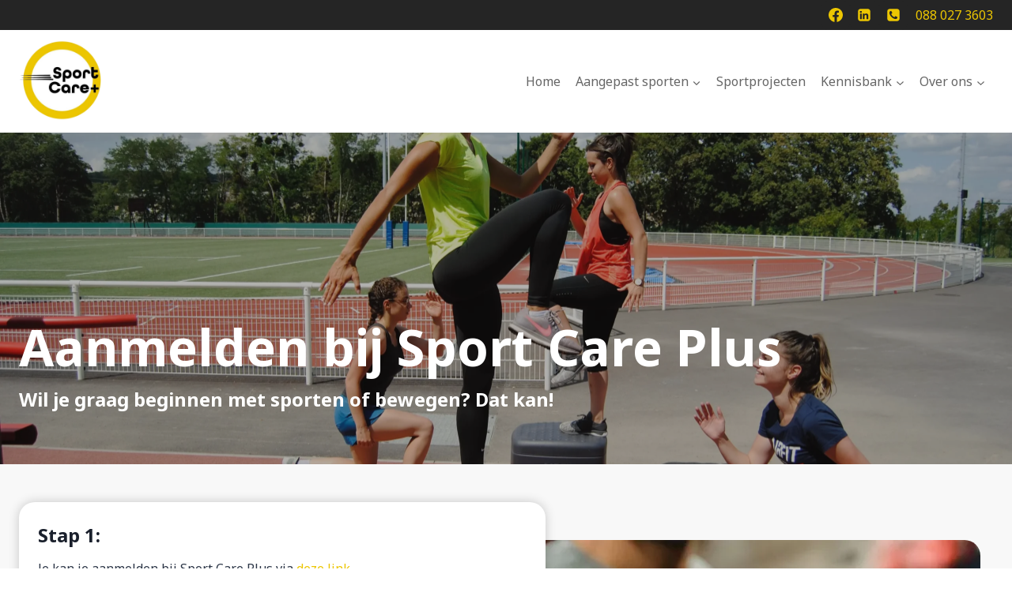

--- FILE ---
content_type: text/html; charset=UTF-8
request_url: https://sportcareplus.nl/aanmelden-bij-sport-care-plus/
body_size: 21651
content:
<!doctype html>
<html dir="ltr" lang="nl-NL" prefix="og: https://ogp.me/ns#" class="no-js" itemtype="https://schema.org/WebPage" itemscope>
<head>
	<meta charset="UTF-8">
	<meta name="viewport" content="width=device-width, initial-scale=1, minimum-scale=1">
	<title>Aanmelden bij Sport Care Plus</title>
	<style>img:is([sizes="auto" i], [sizes^="auto," i]) { contain-intrinsic-size: 3000px 1500px }</style>
	
		<!-- All in One SEO 4.8.3.2 - aioseo.com -->
	<meta name="description" content="Wil jij je aanmelden bij Sport Care Plus? Meld je aan via deze link en dan nemen wij contact met je op. De coach komt langs voor een kennismakingsgespr..." />
	<meta name="robots" content="max-image-preview:large" />
	<link rel="canonical" href="https://sportcareplus.nl/aanmelden-bij-sport-care-plus/" />
	<meta name="generator" content="All in One SEO (AIOSEO) 4.8.3.2" />
		<meta property="og:locale" content="nl_NL" />
		<meta property="og:site_name" content="Sport Care Plus - Sport en bewegen voor iedereen!" />
		<meta property="og:type" content="article" />
		<meta property="og:title" content="Aanmelden bij Sport Care Plus" />
		<meta property="og:description" content="Wil jij je aanmelden bij Sport Care Plus? Meld je aan via deze link en dan nemen wij contact met je op. De coach komt langs voor een kennismakingsgespr..." />
		<meta property="og:url" content="https://sportcareplus.nl/aanmelden-bij-sport-care-plus/" />
		<meta property="og:image" content="https://sportcareplus.nl/wp-content/uploads/2023/10/logo.webp" />
		<meta property="og:image:secure_url" content="https://sportcareplus.nl/wp-content/uploads/2023/10/logo.webp" />
		<meta property="og:image:width" content="100" />
		<meta property="og:image:height" content="93" />
		<meta property="article:published_time" content="2023-10-16T11:43:33+00:00" />
		<meta property="article:modified_time" content="2024-12-02T09:32:56+00:00" />
		<meta property="article:publisher" content="https://www.facebook.com/sportcareplus/" />
		<meta name="twitter:card" content="summary_large_image" />
		<meta name="twitter:title" content="Aanmelden bij Sport Care Plus" />
		<meta name="twitter:description" content="Wil jij je aanmelden bij Sport Care Plus? Meld je aan via deze link en dan nemen wij contact met je op. De coach komt langs voor een kennismakingsgespr..." />
		<meta name="twitter:image" content="https://sportcareplus.nl/wp-content/uploads/2023/10/logo.webp" />
		<script type="application/ld+json" class="aioseo-schema">
			{"@context":"https:\/\/schema.org","@graph":[{"@type":"BreadcrumbList","@id":"https:\/\/sportcareplus.nl\/aanmelden-bij-sport-care-plus\/#breadcrumblist","itemListElement":[{"@type":"ListItem","@id":"https:\/\/sportcareplus.nl#listItem","position":1,"name":"Home","item":"https:\/\/sportcareplus.nl","nextItem":{"@type":"ListItem","@id":"https:\/\/sportcareplus.nl\/aanmelden-bij-sport-care-plus\/#listItem","name":"Aanmelden bij Sport Care Plus"}},{"@type":"ListItem","@id":"https:\/\/sportcareplus.nl\/aanmelden-bij-sport-care-plus\/#listItem","position":2,"name":"Aanmelden bij Sport Care Plus","previousItem":{"@type":"ListItem","@id":"https:\/\/sportcareplus.nl#listItem","name":"Home"}}]},{"@type":"Organization","@id":"https:\/\/sportcareplus.nl\/#organization","name":"Stichting Sport Care Plus","description":"Sport en bewegen voor iedereen!","url":"https:\/\/sportcareplus.nl\/","logo":{"@type":"ImageObject","url":"https:\/\/sportcareplus.nl\/wp-content\/uploads\/2023\/10\/logo.webp","@id":"https:\/\/sportcareplus.nl\/aanmelden-bij-sport-care-plus\/#organizationLogo","width":100,"height":93},"image":{"@id":"https:\/\/sportcareplus.nl\/aanmelden-bij-sport-care-plus\/#organizationLogo"},"sameAs":["https:\/\/www.facebook.com\/sportcareplus\/"]},{"@type":"WebPage","@id":"https:\/\/sportcareplus.nl\/aanmelden-bij-sport-care-plus\/#webpage","url":"https:\/\/sportcareplus.nl\/aanmelden-bij-sport-care-plus\/","name":"Aanmelden bij Sport Care Plus","description":"Wil jij je aanmelden bij Sport Care Plus? Meld je aan via deze link en dan nemen wij contact met je op. De coach komt langs voor een kennismakingsgespr...","inLanguage":"nl-NL","isPartOf":{"@id":"https:\/\/sportcareplus.nl\/#website"},"breadcrumb":{"@id":"https:\/\/sportcareplus.nl\/aanmelden-bij-sport-care-plus\/#breadcrumblist"},"datePublished":"2023-10-16T11:43:33+00:00","dateModified":"2024-12-02T09:32:56+00:00"},{"@type":"WebSite","@id":"https:\/\/sportcareplus.nl\/#website","url":"https:\/\/sportcareplus.nl\/","name":"Sportcareplus","description":"Sport en bewegen voor iedereen!","inLanguage":"nl-NL","publisher":{"@id":"https:\/\/sportcareplus.nl\/#organization"}}]}
		</script>
		<!-- All in One SEO -->

<link rel="alternate" type="application/rss+xml" title="Sport Care Plus &raquo; feed" href="https://sportcareplus.nl/feed/" />
<link rel="alternate" type="application/rss+xml" title="Sport Care Plus &raquo; reactiesfeed" href="https://sportcareplus.nl/comments/feed/" />
			<script>document.documentElement.classList.remove( 'no-js' );</script>
					<!-- This site uses the Google Analytics by MonsterInsights plugin v9.6.0 - Using Analytics tracking - https://www.monsterinsights.com/ -->
							<script src="//www.googletagmanager.com/gtag/js?id=G-LRSKMT3589"  data-cfasync="false" data-wpfc-render="false" async></script>
			<script data-cfasync="false" data-wpfc-render="false">
				var mi_version = '9.6.0';
				var mi_track_user = true;
				var mi_no_track_reason = '';
								var MonsterInsightsDefaultLocations = {"page_location":"https:\/\/sportcareplus.nl\/aanmelden-bij-sport-care-plus\/"};
								if ( typeof MonsterInsightsPrivacyGuardFilter === 'function' ) {
					var MonsterInsightsLocations = (typeof MonsterInsightsExcludeQuery === 'object') ? MonsterInsightsPrivacyGuardFilter( MonsterInsightsExcludeQuery ) : MonsterInsightsPrivacyGuardFilter( MonsterInsightsDefaultLocations );
				} else {
					var MonsterInsightsLocations = (typeof MonsterInsightsExcludeQuery === 'object') ? MonsterInsightsExcludeQuery : MonsterInsightsDefaultLocations;
				}

								var disableStrs = [
										'ga-disable-G-LRSKMT3589',
									];

				/* Function to detect opted out users */
				function __gtagTrackerIsOptedOut() {
					for (var index = 0; index < disableStrs.length; index++) {
						if (document.cookie.indexOf(disableStrs[index] + '=true') > -1) {
							return true;
						}
					}

					return false;
				}

				/* Disable tracking if the opt-out cookie exists. */
				if (__gtagTrackerIsOptedOut()) {
					for (var index = 0; index < disableStrs.length; index++) {
						window[disableStrs[index]] = true;
					}
				}

				/* Opt-out function */
				function __gtagTrackerOptout() {
					for (var index = 0; index < disableStrs.length; index++) {
						document.cookie = disableStrs[index] + '=true; expires=Thu, 31 Dec 2099 23:59:59 UTC; path=/';
						window[disableStrs[index]] = true;
					}
				}

				if ('undefined' === typeof gaOptout) {
					function gaOptout() {
						__gtagTrackerOptout();
					}
				}
								window.dataLayer = window.dataLayer || [];

				window.MonsterInsightsDualTracker = {
					helpers: {},
					trackers: {},
				};
				if (mi_track_user) {
					function __gtagDataLayer() {
						dataLayer.push(arguments);
					}

					function __gtagTracker(type, name, parameters) {
						if (!parameters) {
							parameters = {};
						}

						if (parameters.send_to) {
							__gtagDataLayer.apply(null, arguments);
							return;
						}

						if (type === 'event') {
														parameters.send_to = monsterinsights_frontend.v4_id;
							var hookName = name;
							if (typeof parameters['event_category'] !== 'undefined') {
								hookName = parameters['event_category'] + ':' + name;
							}

							if (typeof MonsterInsightsDualTracker.trackers[hookName] !== 'undefined') {
								MonsterInsightsDualTracker.trackers[hookName](parameters);
							} else {
								__gtagDataLayer('event', name, parameters);
							}
							
						} else {
							__gtagDataLayer.apply(null, arguments);
						}
					}

					__gtagTracker('js', new Date());
					__gtagTracker('set', {
						'developer_id.dZGIzZG': true,
											});
					if ( MonsterInsightsLocations.page_location ) {
						__gtagTracker('set', MonsterInsightsLocations);
					}
										__gtagTracker('config', 'G-LRSKMT3589', {"forceSSL":"true","link_attribution":"true"} );
															window.gtag = __gtagTracker;										(function () {
						/* https://developers.google.com/analytics/devguides/collection/analyticsjs/ */
						/* ga and __gaTracker compatibility shim. */
						var noopfn = function () {
							return null;
						};
						var newtracker = function () {
							return new Tracker();
						};
						var Tracker = function () {
							return null;
						};
						var p = Tracker.prototype;
						p.get = noopfn;
						p.set = noopfn;
						p.send = function () {
							var args = Array.prototype.slice.call(arguments);
							args.unshift('send');
							__gaTracker.apply(null, args);
						};
						var __gaTracker = function () {
							var len = arguments.length;
							if (len === 0) {
								return;
							}
							var f = arguments[len - 1];
							if (typeof f !== 'object' || f === null || typeof f.hitCallback !== 'function') {
								if ('send' === arguments[0]) {
									var hitConverted, hitObject = false, action;
									if ('event' === arguments[1]) {
										if ('undefined' !== typeof arguments[3]) {
											hitObject = {
												'eventAction': arguments[3],
												'eventCategory': arguments[2],
												'eventLabel': arguments[4],
												'value': arguments[5] ? arguments[5] : 1,
											}
										}
									}
									if ('pageview' === arguments[1]) {
										if ('undefined' !== typeof arguments[2]) {
											hitObject = {
												'eventAction': 'page_view',
												'page_path': arguments[2],
											}
										}
									}
									if (typeof arguments[2] === 'object') {
										hitObject = arguments[2];
									}
									if (typeof arguments[5] === 'object') {
										Object.assign(hitObject, arguments[5]);
									}
									if ('undefined' !== typeof arguments[1].hitType) {
										hitObject = arguments[1];
										if ('pageview' === hitObject.hitType) {
											hitObject.eventAction = 'page_view';
										}
									}
									if (hitObject) {
										action = 'timing' === arguments[1].hitType ? 'timing_complete' : hitObject.eventAction;
										hitConverted = mapArgs(hitObject);
										__gtagTracker('event', action, hitConverted);
									}
								}
								return;
							}

							function mapArgs(args) {
								var arg, hit = {};
								var gaMap = {
									'eventCategory': 'event_category',
									'eventAction': 'event_action',
									'eventLabel': 'event_label',
									'eventValue': 'event_value',
									'nonInteraction': 'non_interaction',
									'timingCategory': 'event_category',
									'timingVar': 'name',
									'timingValue': 'value',
									'timingLabel': 'event_label',
									'page': 'page_path',
									'location': 'page_location',
									'title': 'page_title',
									'referrer' : 'page_referrer',
								};
								for (arg in args) {
																		if (!(!args.hasOwnProperty(arg) || !gaMap.hasOwnProperty(arg))) {
										hit[gaMap[arg]] = args[arg];
									} else {
										hit[arg] = args[arg];
									}
								}
								return hit;
							}

							try {
								f.hitCallback();
							} catch (ex) {
							}
						};
						__gaTracker.create = newtracker;
						__gaTracker.getByName = newtracker;
						__gaTracker.getAll = function () {
							return [];
						};
						__gaTracker.remove = noopfn;
						__gaTracker.loaded = true;
						window['__gaTracker'] = __gaTracker;
					})();
									} else {
										console.log("");
					(function () {
						function __gtagTracker() {
							return null;
						}

						window['__gtagTracker'] = __gtagTracker;
						window['gtag'] = __gtagTracker;
					})();
									}
			</script>
				<!-- / Google Analytics by MonsterInsights -->
		<script>
window._wpemojiSettings = {"baseUrl":"https:\/\/s.w.org\/images\/core\/emoji\/15.0.3\/72x72\/","ext":".png","svgUrl":"https:\/\/s.w.org\/images\/core\/emoji\/15.0.3\/svg\/","svgExt":".svg","source":{"concatemoji":"https:\/\/sportcareplus.nl\/wp-includes\/js\/wp-emoji-release.min.js?ver=6.7.1"}};
/*! This file is auto-generated */
!function(i,n){var o,s,e;function c(e){try{var t={supportTests:e,timestamp:(new Date).valueOf()};sessionStorage.setItem(o,JSON.stringify(t))}catch(e){}}function p(e,t,n){e.clearRect(0,0,e.canvas.width,e.canvas.height),e.fillText(t,0,0);var t=new Uint32Array(e.getImageData(0,0,e.canvas.width,e.canvas.height).data),r=(e.clearRect(0,0,e.canvas.width,e.canvas.height),e.fillText(n,0,0),new Uint32Array(e.getImageData(0,0,e.canvas.width,e.canvas.height).data));return t.every(function(e,t){return e===r[t]})}function u(e,t,n){switch(t){case"flag":return n(e,"\ud83c\udff3\ufe0f\u200d\u26a7\ufe0f","\ud83c\udff3\ufe0f\u200b\u26a7\ufe0f")?!1:!n(e,"\ud83c\uddfa\ud83c\uddf3","\ud83c\uddfa\u200b\ud83c\uddf3")&&!n(e,"\ud83c\udff4\udb40\udc67\udb40\udc62\udb40\udc65\udb40\udc6e\udb40\udc67\udb40\udc7f","\ud83c\udff4\u200b\udb40\udc67\u200b\udb40\udc62\u200b\udb40\udc65\u200b\udb40\udc6e\u200b\udb40\udc67\u200b\udb40\udc7f");case"emoji":return!n(e,"\ud83d\udc26\u200d\u2b1b","\ud83d\udc26\u200b\u2b1b")}return!1}function f(e,t,n){var r="undefined"!=typeof WorkerGlobalScope&&self instanceof WorkerGlobalScope?new OffscreenCanvas(300,150):i.createElement("canvas"),a=r.getContext("2d",{willReadFrequently:!0}),o=(a.textBaseline="top",a.font="600 32px Arial",{});return e.forEach(function(e){o[e]=t(a,e,n)}),o}function t(e){var t=i.createElement("script");t.src=e,t.defer=!0,i.head.appendChild(t)}"undefined"!=typeof Promise&&(o="wpEmojiSettingsSupports",s=["flag","emoji"],n.supports={everything:!0,everythingExceptFlag:!0},e=new Promise(function(e){i.addEventListener("DOMContentLoaded",e,{once:!0})}),new Promise(function(t){var n=function(){try{var e=JSON.parse(sessionStorage.getItem(o));if("object"==typeof e&&"number"==typeof e.timestamp&&(new Date).valueOf()<e.timestamp+604800&&"object"==typeof e.supportTests)return e.supportTests}catch(e){}return null}();if(!n){if("undefined"!=typeof Worker&&"undefined"!=typeof OffscreenCanvas&&"undefined"!=typeof URL&&URL.createObjectURL&&"undefined"!=typeof Blob)try{var e="postMessage("+f.toString()+"("+[JSON.stringify(s),u.toString(),p.toString()].join(",")+"));",r=new Blob([e],{type:"text/javascript"}),a=new Worker(URL.createObjectURL(r),{name:"wpTestEmojiSupports"});return void(a.onmessage=function(e){c(n=e.data),a.terminate(),t(n)})}catch(e){}c(n=f(s,u,p))}t(n)}).then(function(e){for(var t in e)n.supports[t]=e[t],n.supports.everything=n.supports.everything&&n.supports[t],"flag"!==t&&(n.supports.everythingExceptFlag=n.supports.everythingExceptFlag&&n.supports[t]);n.supports.everythingExceptFlag=n.supports.everythingExceptFlag&&!n.supports.flag,n.DOMReady=!1,n.readyCallback=function(){n.DOMReady=!0}}).then(function(){return e}).then(function(){var e;n.supports.everything||(n.readyCallback(),(e=n.source||{}).concatemoji?t(e.concatemoji):e.wpemoji&&e.twemoji&&(t(e.twemoji),t(e.wpemoji)))}))}((window,document),window._wpemojiSettings);
</script>
<style id='wp-emoji-styles-inline-css'>

	img.wp-smiley, img.emoji {
		display: inline !important;
		border: none !important;
		box-shadow: none !important;
		height: 1em !important;
		width: 1em !important;
		margin: 0 0.07em !important;
		vertical-align: -0.1em !important;
		background: none !important;
		padding: 0 !important;
	}
</style>
<link rel='stylesheet' id='wp-block-library-css' href='https://sportcareplus.nl/wp-includes/css/dist/block-library/style.min.css?ver=6.7.1' media='all' />
<style id='classic-theme-styles-inline-css'>
/*! This file is auto-generated */
.wp-block-button__link{color:#fff;background-color:#32373c;border-radius:9999px;box-shadow:none;text-decoration:none;padding:calc(.667em + 2px) calc(1.333em + 2px);font-size:1.125em}.wp-block-file__button{background:#32373c;color:#fff;text-decoration:none}
</style>
<style id='global-styles-inline-css'>
:root{--wp--preset--aspect-ratio--square: 1;--wp--preset--aspect-ratio--4-3: 4/3;--wp--preset--aspect-ratio--3-4: 3/4;--wp--preset--aspect-ratio--3-2: 3/2;--wp--preset--aspect-ratio--2-3: 2/3;--wp--preset--aspect-ratio--16-9: 16/9;--wp--preset--aspect-ratio--9-16: 9/16;--wp--preset--color--black: #000000;--wp--preset--color--cyan-bluish-gray: #abb8c3;--wp--preset--color--white: #ffffff;--wp--preset--color--pale-pink: #f78da7;--wp--preset--color--vivid-red: #cf2e2e;--wp--preset--color--luminous-vivid-orange: #ff6900;--wp--preset--color--luminous-vivid-amber: #fcb900;--wp--preset--color--light-green-cyan: #7bdcb5;--wp--preset--color--vivid-green-cyan: #00d084;--wp--preset--color--pale-cyan-blue: #8ed1fc;--wp--preset--color--vivid-cyan-blue: #0693e3;--wp--preset--color--vivid-purple: #9b51e0;--wp--preset--color--theme-palette-1: var(--global-palette1);--wp--preset--color--theme-palette-2: var(--global-palette2);--wp--preset--color--theme-palette-3: var(--global-palette3);--wp--preset--color--theme-palette-4: var(--global-palette4);--wp--preset--color--theme-palette-5: var(--global-palette5);--wp--preset--color--theme-palette-6: var(--global-palette6);--wp--preset--color--theme-palette-7: var(--global-palette7);--wp--preset--color--theme-palette-8: var(--global-palette8);--wp--preset--color--theme-palette-9: var(--global-palette9);--wp--preset--gradient--vivid-cyan-blue-to-vivid-purple: linear-gradient(135deg,rgba(6,147,227,1) 0%,rgb(155,81,224) 100%);--wp--preset--gradient--light-green-cyan-to-vivid-green-cyan: linear-gradient(135deg,rgb(122,220,180) 0%,rgb(0,208,130) 100%);--wp--preset--gradient--luminous-vivid-amber-to-luminous-vivid-orange: linear-gradient(135deg,rgba(252,185,0,1) 0%,rgba(255,105,0,1) 100%);--wp--preset--gradient--luminous-vivid-orange-to-vivid-red: linear-gradient(135deg,rgba(255,105,0,1) 0%,rgb(207,46,46) 100%);--wp--preset--gradient--very-light-gray-to-cyan-bluish-gray: linear-gradient(135deg,rgb(238,238,238) 0%,rgb(169,184,195) 100%);--wp--preset--gradient--cool-to-warm-spectrum: linear-gradient(135deg,rgb(74,234,220) 0%,rgb(151,120,209) 20%,rgb(207,42,186) 40%,rgb(238,44,130) 60%,rgb(251,105,98) 80%,rgb(254,248,76) 100%);--wp--preset--gradient--blush-light-purple: linear-gradient(135deg,rgb(255,206,236) 0%,rgb(152,150,240) 100%);--wp--preset--gradient--blush-bordeaux: linear-gradient(135deg,rgb(254,205,165) 0%,rgb(254,45,45) 50%,rgb(107,0,62) 100%);--wp--preset--gradient--luminous-dusk: linear-gradient(135deg,rgb(255,203,112) 0%,rgb(199,81,192) 50%,rgb(65,88,208) 100%);--wp--preset--gradient--pale-ocean: linear-gradient(135deg,rgb(255,245,203) 0%,rgb(182,227,212) 50%,rgb(51,167,181) 100%);--wp--preset--gradient--electric-grass: linear-gradient(135deg,rgb(202,248,128) 0%,rgb(113,206,126) 100%);--wp--preset--gradient--midnight: linear-gradient(135deg,rgb(2,3,129) 0%,rgb(40,116,252) 100%);--wp--preset--font-size--small: var(--global-font-size-small);--wp--preset--font-size--medium: var(--global-font-size-medium);--wp--preset--font-size--large: var(--global-font-size-large);--wp--preset--font-size--x-large: 42px;--wp--preset--font-size--larger: var(--global-font-size-larger);--wp--preset--font-size--xxlarge: var(--global-font-size-xxlarge);--wp--preset--spacing--20: 0.44rem;--wp--preset--spacing--30: 0.67rem;--wp--preset--spacing--40: 1rem;--wp--preset--spacing--50: 1.5rem;--wp--preset--spacing--60: 2.25rem;--wp--preset--spacing--70: 3.38rem;--wp--preset--spacing--80: 5.06rem;--wp--preset--shadow--natural: 6px 6px 9px rgba(0, 0, 0, 0.2);--wp--preset--shadow--deep: 12px 12px 50px rgba(0, 0, 0, 0.4);--wp--preset--shadow--sharp: 6px 6px 0px rgba(0, 0, 0, 0.2);--wp--preset--shadow--outlined: 6px 6px 0px -3px rgba(255, 255, 255, 1), 6px 6px rgba(0, 0, 0, 1);--wp--preset--shadow--crisp: 6px 6px 0px rgba(0, 0, 0, 1);}:where(.is-layout-flex){gap: 0.5em;}:where(.is-layout-grid){gap: 0.5em;}body .is-layout-flex{display: flex;}.is-layout-flex{flex-wrap: wrap;align-items: center;}.is-layout-flex > :is(*, div){margin: 0;}body .is-layout-grid{display: grid;}.is-layout-grid > :is(*, div){margin: 0;}:where(.wp-block-columns.is-layout-flex){gap: 2em;}:where(.wp-block-columns.is-layout-grid){gap: 2em;}:where(.wp-block-post-template.is-layout-flex){gap: 1.25em;}:where(.wp-block-post-template.is-layout-grid){gap: 1.25em;}.has-black-color{color: var(--wp--preset--color--black) !important;}.has-cyan-bluish-gray-color{color: var(--wp--preset--color--cyan-bluish-gray) !important;}.has-white-color{color: var(--wp--preset--color--white) !important;}.has-pale-pink-color{color: var(--wp--preset--color--pale-pink) !important;}.has-vivid-red-color{color: var(--wp--preset--color--vivid-red) !important;}.has-luminous-vivid-orange-color{color: var(--wp--preset--color--luminous-vivid-orange) !important;}.has-luminous-vivid-amber-color{color: var(--wp--preset--color--luminous-vivid-amber) !important;}.has-light-green-cyan-color{color: var(--wp--preset--color--light-green-cyan) !important;}.has-vivid-green-cyan-color{color: var(--wp--preset--color--vivid-green-cyan) !important;}.has-pale-cyan-blue-color{color: var(--wp--preset--color--pale-cyan-blue) !important;}.has-vivid-cyan-blue-color{color: var(--wp--preset--color--vivid-cyan-blue) !important;}.has-vivid-purple-color{color: var(--wp--preset--color--vivid-purple) !important;}.has-black-background-color{background-color: var(--wp--preset--color--black) !important;}.has-cyan-bluish-gray-background-color{background-color: var(--wp--preset--color--cyan-bluish-gray) !important;}.has-white-background-color{background-color: var(--wp--preset--color--white) !important;}.has-pale-pink-background-color{background-color: var(--wp--preset--color--pale-pink) !important;}.has-vivid-red-background-color{background-color: var(--wp--preset--color--vivid-red) !important;}.has-luminous-vivid-orange-background-color{background-color: var(--wp--preset--color--luminous-vivid-orange) !important;}.has-luminous-vivid-amber-background-color{background-color: var(--wp--preset--color--luminous-vivid-amber) !important;}.has-light-green-cyan-background-color{background-color: var(--wp--preset--color--light-green-cyan) !important;}.has-vivid-green-cyan-background-color{background-color: var(--wp--preset--color--vivid-green-cyan) !important;}.has-pale-cyan-blue-background-color{background-color: var(--wp--preset--color--pale-cyan-blue) !important;}.has-vivid-cyan-blue-background-color{background-color: var(--wp--preset--color--vivid-cyan-blue) !important;}.has-vivid-purple-background-color{background-color: var(--wp--preset--color--vivid-purple) !important;}.has-black-border-color{border-color: var(--wp--preset--color--black) !important;}.has-cyan-bluish-gray-border-color{border-color: var(--wp--preset--color--cyan-bluish-gray) !important;}.has-white-border-color{border-color: var(--wp--preset--color--white) !important;}.has-pale-pink-border-color{border-color: var(--wp--preset--color--pale-pink) !important;}.has-vivid-red-border-color{border-color: var(--wp--preset--color--vivid-red) !important;}.has-luminous-vivid-orange-border-color{border-color: var(--wp--preset--color--luminous-vivid-orange) !important;}.has-luminous-vivid-amber-border-color{border-color: var(--wp--preset--color--luminous-vivid-amber) !important;}.has-light-green-cyan-border-color{border-color: var(--wp--preset--color--light-green-cyan) !important;}.has-vivid-green-cyan-border-color{border-color: var(--wp--preset--color--vivid-green-cyan) !important;}.has-pale-cyan-blue-border-color{border-color: var(--wp--preset--color--pale-cyan-blue) !important;}.has-vivid-cyan-blue-border-color{border-color: var(--wp--preset--color--vivid-cyan-blue) !important;}.has-vivid-purple-border-color{border-color: var(--wp--preset--color--vivid-purple) !important;}.has-vivid-cyan-blue-to-vivid-purple-gradient-background{background: var(--wp--preset--gradient--vivid-cyan-blue-to-vivid-purple) !important;}.has-light-green-cyan-to-vivid-green-cyan-gradient-background{background: var(--wp--preset--gradient--light-green-cyan-to-vivid-green-cyan) !important;}.has-luminous-vivid-amber-to-luminous-vivid-orange-gradient-background{background: var(--wp--preset--gradient--luminous-vivid-amber-to-luminous-vivid-orange) !important;}.has-luminous-vivid-orange-to-vivid-red-gradient-background{background: var(--wp--preset--gradient--luminous-vivid-orange-to-vivid-red) !important;}.has-very-light-gray-to-cyan-bluish-gray-gradient-background{background: var(--wp--preset--gradient--very-light-gray-to-cyan-bluish-gray) !important;}.has-cool-to-warm-spectrum-gradient-background{background: var(--wp--preset--gradient--cool-to-warm-spectrum) !important;}.has-blush-light-purple-gradient-background{background: var(--wp--preset--gradient--blush-light-purple) !important;}.has-blush-bordeaux-gradient-background{background: var(--wp--preset--gradient--blush-bordeaux) !important;}.has-luminous-dusk-gradient-background{background: var(--wp--preset--gradient--luminous-dusk) !important;}.has-pale-ocean-gradient-background{background: var(--wp--preset--gradient--pale-ocean) !important;}.has-electric-grass-gradient-background{background: var(--wp--preset--gradient--electric-grass) !important;}.has-midnight-gradient-background{background: var(--wp--preset--gradient--midnight) !important;}.has-small-font-size{font-size: var(--wp--preset--font-size--small) !important;}.has-medium-font-size{font-size: var(--wp--preset--font-size--medium) !important;}.has-large-font-size{font-size: var(--wp--preset--font-size--large) !important;}.has-x-large-font-size{font-size: var(--wp--preset--font-size--x-large) !important;}
:where(.wp-block-post-template.is-layout-flex){gap: 1.25em;}:where(.wp-block-post-template.is-layout-grid){gap: 1.25em;}
:where(.wp-block-columns.is-layout-flex){gap: 2em;}:where(.wp-block-columns.is-layout-grid){gap: 2em;}
:root :where(.wp-block-pullquote){font-size: 1.5em;line-height: 1.6;}
</style>
<link rel='stylesheet' id='paytium-public-css' href='https://sportcareplus.nl/wp-content/plugins/paytium/public/css/public.css?ver=4.4.16' media='all' />
<link rel='stylesheet' id='paytium-jquery-ui-css' href='https://sportcareplus.nl/wp-content/plugins/paytium/public/css/jquery-ui.css?ver=4.4.16' media='all' />
<link rel='stylesheet' id='searchandfilter-css' href='https://sportcareplus.nl/wp-content/plugins/search-filter/style.css?ver=1' media='all' />
<link rel='stylesheet' id='kadence-global-css' href='https://sportcareplus.nl/wp-content/themes/kadence/assets/css/global.min.css?ver=1.2.9' media='all' />
<style id='kadence-global-inline-css'>
/* Kadence Base CSS */
:root{--global-palette1:#ecc602;--global-palette2:#252525;--global-palette3:#1A202C;--global-palette4:#2D3748;--global-palette5:#666666;--global-palette6:#999999;--global-palette7:#f0f0f0;--global-palette8:#f8f8f8;--global-palette9:#ffffff;--global-palette9rgb:255, 255, 255;--global-palette-highlight:var(--global-palette1);--global-palette-highlight-alt:var(--global-palette2);--global-palette-highlight-alt2:var(--global-palette9);--global-palette-btn-bg:var(--global-palette1);--global-palette-btn-bg-hover:var(--global-palette2);--global-palette-btn:var(--global-palette9);--global-palette-btn-hover:var(--global-palette9);--global-body-font-family:'Noto Sans', sans-serif;--global-heading-font-family:inherit;--global-primary-nav-font-family:inherit;--global-fallback-font:sans-serif;--global-display-fallback-font:sans-serif;--global-content-width:1290px;--global-content-narrow-width:842px;--global-content-edge-padding:1.5rem;--global-content-boxed-padding:2rem;--global-calc-content-width:calc(1290px - var(--global-content-edge-padding) - var(--global-content-edge-padding) );--wp--style--global--content-size:var(--global-calc-content-width);}.wp-site-blocks{--global-vw:calc( 100vw - ( 0.5 * var(--scrollbar-offset)));}body{background:var(--global-palette9);}body, input, select, optgroup, textarea{font-style:normal;font-weight:normal;font-size:16px;line-height:1.6;font-family:var(--global-body-font-family);color:var(--global-palette4);}.content-bg, body.content-style-unboxed .site{background:var(--global-palette9);}h1,h2,h3,h4,h5,h6{font-family:var(--global-heading-font-family);}h1{font-style:normal;font-weight:700;font-size:36px;line-height:1.5;font-family:'Noto Sans', sans-serif;color:var(--global-palette3);}h2{font-style:normal;font-weight:700;font-size:32px;line-height:1.5;font-family:'Noto Sans', sans-serif;color:var(--global-palette3);}h3{font-style:normal;font-weight:700;font-size:24px;line-height:1.5;font-family:'Noto Sans', sans-serif;color:var(--global-palette3);}h4{font-style:normal;font-weight:700;font-size:22px;line-height:1.5;font-family:'Noto Sans', sans-serif;color:var(--global-palette4);}h5{font-style:normal;font-weight:700;font-size:20px;line-height:1.5;font-family:'Noto Sans', sans-serif;color:var(--global-palette4);}h6{font-style:normal;font-weight:700;font-size:18px;line-height:1.5;font-family:'Noto Sans', sans-serif;color:var(--global-palette5);}.entry-hero .kadence-breadcrumbs{max-width:1290px;}.site-container, .site-header-row-layout-contained, .site-footer-row-layout-contained, .entry-hero-layout-contained, .comments-area, .alignfull > .wp-block-cover__inner-container, .alignwide > .wp-block-cover__inner-container{max-width:var(--global-content-width);}.content-width-narrow .content-container.site-container, .content-width-narrow .hero-container.site-container{max-width:var(--global-content-narrow-width);}@media all and (min-width: 1520px){.wp-site-blocks .content-container  .alignwide{margin-left:-115px;margin-right:-115px;width:unset;max-width:unset;}}@media all and (min-width: 1102px){.content-width-narrow .wp-site-blocks .content-container .alignwide{margin-left:-130px;margin-right:-130px;width:unset;max-width:unset;}}.content-style-boxed .wp-site-blocks .entry-content .alignwide{margin-left:calc( -1 * var( --global-content-boxed-padding ) );margin-right:calc( -1 * var( --global-content-boxed-padding ) );}.content-area{margin-top:5rem;margin-bottom:5rem;}@media all and (max-width: 1024px){.content-area{margin-top:3rem;margin-bottom:3rem;}}@media all and (max-width: 767px){.content-area{margin-top:2rem;margin-bottom:2rem;}}@media all and (max-width: 1024px){:root{--global-content-boxed-padding:2rem;}}@media all and (max-width: 767px){:root{--global-content-boxed-padding:1.5rem;}}.entry-content-wrap{padding:2rem;}@media all and (max-width: 1024px){.entry-content-wrap{padding:2rem;}}@media all and (max-width: 767px){.entry-content-wrap{padding:1.5rem;}}.entry.single-entry{box-shadow:0px 15px 15px -10px rgba(0,0,0,0.05);}.entry.loop-entry{box-shadow:0px 15px 15px -10px rgba(0,0,0,0.05);}.loop-entry .entry-content-wrap{padding:2rem;}@media all and (max-width: 1024px){.loop-entry .entry-content-wrap{padding:2rem;}}@media all and (max-width: 767px){.loop-entry .entry-content-wrap{padding:1.5rem;}}button, .button, .wp-block-button__link, input[type="button"], input[type="reset"], input[type="submit"], .fl-button, .elementor-button-wrapper .elementor-button{border-radius:10px;box-shadow:0px 0px 0px -7px rgba(0,0,0,0);}button:hover, button:focus, button:active, .button:hover, .button:focus, .button:active, .wp-block-button__link:hover, .wp-block-button__link:focus, .wp-block-button__link:active, input[type="button"]:hover, input[type="button"]:focus, input[type="button"]:active, input[type="reset"]:hover, input[type="reset"]:focus, input[type="reset"]:active, input[type="submit"]:hover, input[type="submit"]:focus, input[type="submit"]:active, .elementor-button-wrapper .elementor-button:hover, .elementor-button-wrapper .elementor-button:focus, .elementor-button-wrapper .elementor-button:active{box-shadow:0px 15px 25px -7px rgba(0,0,0,0.1);}.kb-button.kb-btn-global-outline.kb-btn-global-inherit{padding-top:calc(px - 2px);padding-right:calc(px - 2px);padding-bottom:calc(px - 2px);padding-left:calc(px - 2px);}@media all and (min-width: 1025px){.transparent-header .entry-hero .entry-hero-container-inner{padding-top:calc(0px + 60px);}}@media all and (max-width: 1024px){.mobile-transparent-header .entry-hero .entry-hero-container-inner{padding-top:calc(0px + 60px);}}@media all and (max-width: 767px){.mobile-transparent-header .entry-hero .entry-hero-container-inner{padding-top:calc(0px + 60px);}}.entry-hero.page-hero-section .entry-header{min-height:200px;}
/* Kadence Header CSS */
@media all and (max-width: 1024px){.mobile-transparent-header #masthead{position:absolute;left:0px;right:0px;z-index:100;}.kadence-scrollbar-fixer.mobile-transparent-header #masthead{right:var(--scrollbar-offset,0);}.mobile-transparent-header #masthead, .mobile-transparent-header .site-top-header-wrap .site-header-row-container-inner, .mobile-transparent-header .site-main-header-wrap .site-header-row-container-inner, .mobile-transparent-header .site-bottom-header-wrap .site-header-row-container-inner{background:transparent;}.site-header-row-tablet-layout-fullwidth, .site-header-row-tablet-layout-standard{padding:0px;}}@media all and (min-width: 1025px){.transparent-header #masthead{position:absolute;left:0px;right:0px;z-index:100;}.transparent-header.kadence-scrollbar-fixer #masthead{right:var(--scrollbar-offset,0);}.transparent-header #masthead, .transparent-header .site-top-header-wrap .site-header-row-container-inner, .transparent-header .site-main-header-wrap .site-header-row-container-inner, .transparent-header .site-bottom-header-wrap .site-header-row-container-inner{background:transparent;}}.site-branding a.brand img{max-width:110px;}.site-branding a.brand img.svg-logo-image{width:110px;}.site-branding{padding:10px 0px 10px 0px;}#masthead, #masthead .kadence-sticky-header.item-is-fixed:not(.item-at-start):not(.site-header-row-container):not(.site-main-header-wrap), #masthead .kadence-sticky-header.item-is-fixed:not(.item-at-start) > .site-header-row-container-inner{background:#ffffff;}.site-main-header-inner-wrap{min-height:60px;}.site-top-header-wrap .site-header-row-container-inner{background:var(--global-palette2);}.site-top-header-inner-wrap{min-height:0px;}#masthead .kadence-sticky-header.item-is-fixed:not(.item-at-start):not(.site-header-row-container):not(.item-hidden-above):not(.site-main-header-wrap), #masthead .kadence-sticky-header.item-is-fixed:not(.item-at-start):not(.item-hidden-above) > .site-header-row-container-inner{background:var(--global-palette9);border-bottom:2px solid rgba(153,153,153,0.17);}#masthead .kadence-sticky-header.item-is-fixed:not(.item-at-start) .site-branding .site-title, #masthead .kadence-sticky-header.item-is-fixed:not(.item-at-start) .site-branding .site-description{color:var(--global-palette6);}#masthead .kadence-sticky-header.item-is-fixed:not(.item-at-start) .header-menu-container > ul > li > a:hover{color:#134094;}#masthead .kadence-sticky-header.item-is-fixed:not(.item-at-start) .mobile-toggle-open-container .menu-toggle-open:hover, #masthead .kadence-sticky-header.item-is-fixed:not(.item-at-start) .mobile-toggle-open-container .menu-toggle-open:focus, #masthead .kadence-sticky-header.item-is-fixed:not(.item-at-start) .search-toggle-open-container .search-toggle-open:hover, #masthead .kadence-sticky-header.item-is-fixed:not(.item-at-start) .search-toggle-open-container .search-toggle-open:focus{color:#134094;}.header-navigation[class*="header-navigation-style-underline"] .header-menu-container.primary-menu-container>ul>li>a:after{width:calc( 100% - 1.2em);}.main-navigation .primary-menu-container > ul > li.menu-item > a{padding-left:calc(1.2em / 2);padding-right:calc(1.2em / 2);padding-top:0.6em;padding-bottom:0.6em;color:var(--global-palette5);}.main-navigation .primary-menu-container > ul > li.menu-item .dropdown-nav-special-toggle{right:calc(1.2em / 2);}.main-navigation .primary-menu-container > ul > li.menu-item > a:hover{color:var(--global-palette-highlight);}.main-navigation .primary-menu-container > ul > li.menu-item.current-menu-item > a{color:var(--global-palette3);}.header-navigation .header-menu-container ul ul.sub-menu, .header-navigation .header-menu-container ul ul.submenu{background:var(--global-palette3);box-shadow:0px 2px 13px 0px rgba(0,0,0,0.1);}.header-navigation .header-menu-container ul ul li.menu-item, .header-menu-container ul.menu > li.kadence-menu-mega-enabled > ul > li.menu-item > a{border-bottom:1px solid rgba(255,255,255,0.1);}.header-navigation .header-menu-container ul ul li.menu-item > a{width:200px;padding-top:1em;padding-bottom:1em;color:var(--global-palette8);font-size:12px;}.header-navigation .header-menu-container ul ul li.menu-item > a:hover{color:var(--global-palette9);background:var(--global-palette4);}.header-navigation .header-menu-container ul ul li.menu-item.current-menu-item > a{color:var(--global-palette9);background:var(--global-palette4);}.mobile-toggle-open-container .menu-toggle-open, .mobile-toggle-open-container .menu-toggle-open:focus{color:var(--global-palette5);padding:0.4em 0.6em 0.4em 0.6em;font-size:14px;}.mobile-toggle-open-container .menu-toggle-open.menu-toggle-style-bordered{border:1px solid currentColor;}.mobile-toggle-open-container .menu-toggle-open .menu-toggle-icon{font-size:20px;}.mobile-toggle-open-container .menu-toggle-open:hover, .mobile-toggle-open-container .menu-toggle-open:focus-visible{color:var(--global-palette-highlight);}.mobile-navigation ul li{font-size:14px;}.mobile-navigation ul li a{padding-top:1em;padding-bottom:1em;}.mobile-navigation ul li > a, .mobile-navigation ul li.menu-item-has-children > .drawer-nav-drop-wrap{color:var(--global-palette8);}.mobile-navigation ul li.current-menu-item > a, .mobile-navigation ul li.current-menu-item.menu-item-has-children > .drawer-nav-drop-wrap{color:var(--global-palette-highlight);}.mobile-navigation ul li.menu-item-has-children .drawer-nav-drop-wrap, .mobile-navigation ul li:not(.menu-item-has-children) a{border-bottom:1px solid rgba(255,255,255,0.1);}.mobile-navigation:not(.drawer-navigation-parent-toggle-true) ul li.menu-item-has-children .drawer-nav-drop-wrap button{border-left:1px solid rgba(255,255,255,0.1);}#mobile-drawer .drawer-header .drawer-toggle{padding:0.6em 0.15em 0.6em 0.15em;font-size:24px;}.header-html{font-style:normal;color:var(--global-palette1);}.header-html a{color:var(--global-palette1);}.header-html a:hover{color:var(--global-palette1);}.header-social-wrap{margin:1px 0px 1px 0px;}.header-social-wrap .header-social-inner-wrap{font-size:1.14em;gap:0em;}.header-social-wrap .header-social-inner-wrap .social-button{color:var(--global-palette1);background:var(--global-palette2);border:2px none transparent;border-radius:7px;}.mobile-header-button-wrap .mobile-header-button-inner-wrap .mobile-header-button{border:2px none transparent;box-shadow:0px 0px 0px -7px rgba(0,0,0,0);}.mobile-header-button-wrap .mobile-header-button-inner-wrap .mobile-header-button:hover{box-shadow:0px 15px 25px -7px rgba(0,0,0,0.1);}
/* Kadence Footer CSS */
.site-middle-footer-wrap .site-footer-row-container-inner{background:var(--global-palette2);}.site-footer .site-middle-footer-wrap a:where(:not(.button):not(.wp-block-button__link):not(.wp-element-button)){color:var(--global-palette6);}.site-footer .site-middle-footer-wrap a:where(:not(.button):not(.wp-block-button__link):not(.wp-element-button)):hover{color:var(--global-palette1);}.site-middle-footer-inner-wrap{min-height:10px;padding-top:25px;padding-bottom:0px;grid-column-gap:0px;grid-row-gap:0px;}.site-middle-footer-inner-wrap .widget{margin-bottom:0px;}.site-middle-footer-inner-wrap .site-footer-section:not(:last-child):after{right:calc(-0px / 2);}.site-bottom-footer-wrap .site-footer-row-container-inner{background:var(--global-palette2);font-style:normal;color:var(--global-palette9);}.site-bottom-footer-inner-wrap{padding-top:0px;padding-bottom:35px;grid-column-gap:0px;}.site-bottom-footer-inner-wrap .widget{margin-bottom:86px;}.site-bottom-footer-inner-wrap .widget-area .widget-title{font-style:normal;color:var(--global-palette9);}.site-bottom-footer-inner-wrap .site-footer-section:not(:last-child):after{right:calc(-0px / 2);}.footer-social-wrap{margin:0px 0px 20px 0px;}.footer-social-wrap .footer-social-inner-wrap{font-size:1.25em;gap:0.63em;}.site-footer .site-footer-wrap .site-footer-section .footer-social-wrap .footer-social-inner-wrap .social-button{color:var(--global-palette2);background:var(--global-palette9);border:2px none transparent;border-radius:3px;}.site-footer .site-footer-wrap .site-footer-section .footer-social-wrap .footer-social-inner-wrap .social-button:hover{color:var(--global-palette2);background:var(--global-palette1);}
</style>
<link rel='stylesheet' id='kadence-header-css' href='https://sportcareplus.nl/wp-content/themes/kadence/assets/css/header.min.css?ver=1.2.9' media='all' />
<link rel='stylesheet' id='kadence-content-css' href='https://sportcareplus.nl/wp-content/themes/kadence/assets/css/content.min.css?ver=1.2.9' media='all' />
<link rel='stylesheet' id='kadence-footer-css' href='https://sportcareplus.nl/wp-content/themes/kadence/assets/css/footer.min.css?ver=1.2.9' media='all' />
<link rel='stylesheet' id='kadence-blocks-column-css' href='https://sportcareplus.nl/wp-content/plugins/kadence-blocks/dist/style-blocks-column.css?ver=3.5.11' media='all' />
<link rel='stylesheet' id='kadence-blocks-rowlayout-css' href='https://sportcareplus.nl/wp-content/plugins/kadence-blocks/dist/style-blocks-rowlayout.css?ver=3.5.11' media='all' />
<style id='kadence-blocks-advancedheading-inline-css'>
.wp-block-kadence-advancedheading mark{background:transparent;border-style:solid;border-width:0}.wp-block-kadence-advancedheading mark.kt-highlight{color:#f76a0c;}.kb-adv-heading-icon{display: inline-flex;justify-content: center;align-items: center;} .is-layout-constrained > .kb-advanced-heading-link {display: block;}.single-content .kadence-advanced-heading-wrapper h1, .single-content .kadence-advanced-heading-wrapper h2, .single-content .kadence-advanced-heading-wrapper h3, .single-content .kadence-advanced-heading-wrapper h4, .single-content .kadence-advanced-heading-wrapper h5, .single-content .kadence-advanced-heading-wrapper h6 {margin: 1.5em 0 .5em;}.single-content .kadence-advanced-heading-wrapper+* { margin-top:0;}.kb-screen-reader-text{position:absolute;width:1px;height:1px;padding:0;margin:-1px;overflow:hidden;clip:rect(0,0,0,0);}
</style>
<link rel='stylesheet' id='kadence-blocks-image-css' href='https://sportcareplus.nl/wp-content/plugins/kadence-blocks/dist/style-blocks-image.css?ver=3.5.11' media='all' />
<style id='kadence-blocks-global-variables-inline-css'>
:root {--global-kb-font-size-sm:clamp(0.8rem, 0.73rem + 0.217vw, 0.9rem);--global-kb-font-size-md:clamp(1.1rem, 0.995rem + 0.326vw, 1.25rem);--global-kb-font-size-lg:clamp(1.75rem, 1.576rem + 0.543vw, 2rem);--global-kb-font-size-xl:clamp(2.25rem, 1.728rem + 1.63vw, 3rem);--global-kb-font-size-xxl:clamp(2.5rem, 1.456rem + 3.26vw, 4rem);--global-kb-font-size-xxxl:clamp(2.75rem, 0.489rem + 7.065vw, 6rem);}
</style>
<style id='kadence_blocks_css-inline-css'>
.kadence-column22_3c63e5-a9 > .kt-inside-inner-col{column-gap:var(--global-kb-gap-sm, 1rem);}.kadence-column22_3c63e5-a9 > .kt-inside-inner-col{flex-direction:column;}.kadence-column22_3c63e5-a9 > .kt-inside-inner-col > .aligncenter{width:100%;}@media all and (max-width: 1024px){.kadence-column22_3c63e5-a9 > .kt-inside-inner-col{flex-direction:column;justify-content:center;}}@media all and (max-width: 767px){.kadence-column22_3c63e5-a9 > .kt-inside-inner-col{flex-direction:column;justify-content:center;}}.kb-row-layout-id22_a47090-73 > .kt-row-column-wrap{max-width:var( --global-content-width, 1290px );padding-left:var(--global-content-edge-padding);padding-right:var(--global-content-edge-padding);padding-top:var(--global-kb-spacing-xl, 4rem);padding-bottom:var(--global-kb-spacing-xl, 4rem);grid-template-columns:minmax(0, 1fr);}.kb-row-layout-id22_a47090-73{background-image:url('https://sportcareplus.nl/wp-content/uploads/2023/10/trainer-scaled.webp');background-size:cover;background-position:47% 45%;background-attachment:scroll;background-repeat:no-repeat;}.kb-row-layout-id22_a47090-73 > .kt-row-layout-overlay{opacity:0.33;background-color:#1b1616;}@media all and (max-width: 767px){.kb-row-layout-id22_a47090-73 > .kt-row-column-wrap{padding-top:var(--global-kb-spacing-4xl, 8rem);padding-right:var(--global-kb-spacing-xs, 1rem);padding-bottom:var(--global-kb-spacing-lg, 3rem);padding-left:var(--global-kb-spacing-xs, 1rem);grid-template-columns:minmax(0, 1fr);}}.kadence-column22_83af1a-09 > .kt-inside-inner-col{display:flex;}.kadence-column22_83af1a-09 > .kt-inside-inner-col{padding-bottom:0px;}.kadence-column22_83af1a-09 > .kt-inside-inner-col{column-gap:var(--global-kb-gap-sm, 1rem);}.kadence-column22_83af1a-09 > .kt-inside-inner-col{flex-direction:column;justify-content:flex-start;}.kadence-column22_83af1a-09 > .kt-inside-inner-col > .aligncenter{width:100%;}.kt-row-column-wrap > .kadence-column22_83af1a-09{align-self:flex-start;}.kt-inner-column-height-full:not(.kt-has-1-columns) > .wp-block-kadence-column.kadence-column22_83af1a-09{align-self:auto;}.kt-inner-column-height-full:not(.kt-has-1-columns) > .wp-block-kadence-column.kadence-column22_83af1a-09 > .kt-inside-inner-col{flex-direction:column;justify-content:flex-start;}.kadence-column22_83af1a-09, .kt-inside-inner-col > .kadence-column22_83af1a-09:not(.specificity){margin-bottom:0px;}@media all and (max-width: 1024px){.kt-row-column-wrap > .kadence-column22_83af1a-09{align-self:flex-start;}}@media all and (max-width: 1024px){.kt-inner-column-height-full:not(.kt-has-1-columns) > .wp-block-kadence-column.kadence-column22_83af1a-09{align-self:auto;}}@media all and (max-width: 1024px){.kt-inner-column-height-full:not(.kt-has-1-columns) > .wp-block-kadence-column.kadence-column22_83af1a-09 > .kt-inside-inner-col{flex-direction:column;justify-content:flex-start;}}@media all and (max-width: 1024px){.kadence-column22_83af1a-09 > .kt-inside-inner-col{flex-direction:column;justify-content:flex-start;}}@media all and (max-width: 767px){.kt-row-column-wrap > .kadence-column22_83af1a-09{align-self:flex-start;}.kt-inner-column-height-full:not(.kt-has-1-columns) > .wp-block-kadence-column.kadence-column22_83af1a-09{align-self:auto;}.kt-inner-column-height-full:not(.kt-has-1-columns) > .wp-block-kadence-column.kadence-column22_83af1a-09 > .kt-inside-inner-col{flex-direction:column;justify-content:flex-start;}.kadence-column22_83af1a-09 > .kt-inside-inner-col{flex-direction:column;justify-content:flex-start;}}.kadence-column22_f5afcd-b6 > .kt-inside-inner-col{display:flex;}.kadence-column22_f5afcd-b6 > .kt-inside-inner-col{padding-top:var(--global-kb-spacing-5xl, 10rem);}.kadence-column22_f5afcd-b6 > .kt-inside-inner-col{column-gap:var(--global-kb-gap-sm, 1rem);}.kadence-column22_f5afcd-b6 > .kt-inside-inner-col{flex-direction:column;justify-content:center;}.kadence-column22_f5afcd-b6 > .kt-inside-inner-col > .aligncenter{width:100%;}.kt-row-column-wrap > .kadence-column22_f5afcd-b6{align-self:center;}.kt-inner-column-height-full:not(.kt-has-1-columns) > .wp-block-kadence-column.kadence-column22_f5afcd-b6{align-self:auto;}.kt-inner-column-height-full:not(.kt-has-1-columns) > .wp-block-kadence-column.kadence-column22_f5afcd-b6 > .kt-inside-inner-col{flex-direction:column;justify-content:center;}@media all and (max-width: 1024px){.kt-row-column-wrap > .kadence-column22_f5afcd-b6{align-self:center;}}@media all and (max-width: 1024px){.kt-inner-column-height-full:not(.kt-has-1-columns) > .wp-block-kadence-column.kadence-column22_f5afcd-b6{align-self:auto;}}@media all and (max-width: 1024px){.kt-inner-column-height-full:not(.kt-has-1-columns) > .wp-block-kadence-column.kadence-column22_f5afcd-b6 > .kt-inside-inner-col{flex-direction:column;justify-content:center;}}@media all and (max-width: 1024px){.kadence-column22_f5afcd-b6 > .kt-inside-inner-col{flex-direction:column;justify-content:center;}}@media all and (max-width: 767px){.kadence-column22_f5afcd-b6 > .kt-inside-inner-col{padding-top:var(--global-kb-spacing-5xl, 10rem);flex-direction:column;justify-content:center;}.kt-row-column-wrap > .kadence-column22_f5afcd-b6{align-self:center;}.kt-inner-column-height-full:not(.kt-has-1-columns) > .wp-block-kadence-column.kadence-column22_f5afcd-b6{align-self:auto;}.kt-inner-column-height-full:not(.kt-has-1-columns) > .wp-block-kadence-column.kadence-column22_f5afcd-b6 > .kt-inside-inner-col{flex-direction:column;justify-content:center;}}.wp-block-kadence-advancedheading.kt-adv-heading22_d97e4d-30, .wp-block-kadence-advancedheading.kt-adv-heading22_d97e4d-30[data-kb-block="kb-adv-heading22_d97e4d-30"]{margin-bottom:0px;text-align:left;font-size:var(--global-kb-font-size-xxl, 4rem);}.wp-block-kadence-advancedheading.kt-adv-heading22_d97e4d-30 mark.kt-highlight, .wp-block-kadence-advancedheading.kt-adv-heading22_d97e4d-30[data-kb-block="kb-adv-heading22_d97e4d-30"] mark.kt-highlight{-webkit-box-decoration-break:clone;box-decoration-break:clone;}@media all and (max-width: 767px){.wp-block-kadence-advancedheading.kt-adv-heading22_d97e4d-30, .wp-block-kadence-advancedheading.kt-adv-heading22_d97e4d-30[data-kb-block="kb-adv-heading22_d97e4d-30"]{line-height:1.2;}}.wp-block-kadence-advancedheading.kt-adv-heading22_6cf151-e2 mark.kt-highlight, .wp-block-kadence-advancedheading.kt-adv-heading22_6cf151-e2[data-kb-block="kb-adv-heading22_6cf151-e2"] mark.kt-highlight{-webkit-box-decoration-break:clone;box-decoration-break:clone;}.kb-row-layout-id22_7cd6dd-60 > .kt-row-column-wrap{column-gap:var(--global-kb-gap-none, 0rem );max-width:var( --global-content-width, 1290px );padding-left:var(--global-content-edge-padding);padding-right:var(--global-content-edge-padding);padding-top:var(--global-kb-spacing-lg, 3rem);padding-bottom:var(--global-kb-spacing-lg, 3rem);grid-template-columns:repeat(2, minmax(0, 1fr));}@media all and (max-width: 1024px){.kb-row-layout-id22_7cd6dd-60 > .kt-row-column-wrap{grid-template-columns:repeat(2, minmax(0, 1fr));}}@media all and (max-width: 767px){.kb-row-layout-id22_7cd6dd-60 > .kt-row-column-wrap{padding-top:var(--global-kb-spacing-md, 2rem);grid-template-columns:minmax(0, 1fr);}}.kadence-column22_a2e4eb-4a > .kt-inside-inner-col{padding-top:var(--global-kb-spacing-sm, 1.5rem);padding-right:var(--global-kb-spacing-sm, 1.5rem);padding-bottom:var(--global-kb-spacing-sm, 1.5rem);padding-left:var(--global-kb-spacing-sm, 1.5rem);}.kadence-column22_a2e4eb-4a > .kt-inside-inner-col{box-shadow:rgba(0, 0, 0, 0.2) 0px 0px 14px 0px;}.kadence-column22_a2e4eb-4a > .kt-inside-inner-col,.kadence-column22_a2e4eb-4a > .kt-inside-inner-col:before{border-top-left-radius:20px;border-top-right-radius:20px;border-bottom-right-radius:20px;border-bottom-left-radius:20px;}.kadence-column22_a2e4eb-4a > .kt-inside-inner-col{column-gap:var(--global-kb-gap-sm, 1rem);}.kadence-column22_a2e4eb-4a > .kt-inside-inner-col{flex-direction:column;}.kadence-column22_a2e4eb-4a > .kt-inside-inner-col > .aligncenter{width:100%;}.kadence-column22_a2e4eb-4a > .kt-inside-inner-col{background-color:var(--global-palette9, #ffffff);}.kadence-column22_a2e4eb-4a{z-index:10;position:relative;}.kadence-column22_a2e4eb-4a, .kt-inside-inner-col > .kadence-column22_a2e4eb-4a:not(.specificity){margin-right:-50px;}@media all and (max-width: 1024px){.kadence-column22_a2e4eb-4a > .kt-inside-inner-col{flex-direction:column;justify-content:center;}}@media all and (max-width: 767px){.kadence-column22_a2e4eb-4a > .kt-inside-inner-col{flex-direction:column;justify-content:center;}.kadence-column22_a2e4eb-4a, .kt-inside-inner-col > .kadence-column22_a2e4eb-4a:not(.specificity){margin-right:0px;}}.wp-block-kadence-advancedheading.kt-adv-heading22_672256-73 mark.kt-highlight, .wp-block-kadence-advancedheading.kt-adv-heading22_672256-73[data-kb-block="kb-adv-heading22_672256-73"] mark.kt-highlight{-webkit-box-decoration-break:clone;box-decoration-break:clone;}.wp-block-kadence-advancedheading.kt-adv-heading22_1add33-4d mark.kt-highlight, .wp-block-kadence-advancedheading.kt-adv-heading22_1add33-4d[data-kb-block="kb-adv-heading22_1add33-4d"] mark.kt-highlight{-webkit-box-decoration-break:clone;box-decoration-break:clone;}.wp-block-kadence-advancedheading.kt-adv-heading22_7c6ea7-88 mark.kt-highlight, .wp-block-kadence-advancedheading.kt-adv-heading22_7c6ea7-88[data-kb-block="kb-adv-heading22_7c6ea7-88"] mark.kt-highlight{-webkit-box-decoration-break:clone;box-decoration-break:clone;}.wp-block-kadence-advancedheading.kt-adv-heading22_a72412-02 mark.kt-highlight, .wp-block-kadence-advancedheading.kt-adv-heading22_a72412-02[data-kb-block="kb-adv-heading22_a72412-02"] mark.kt-highlight{-webkit-box-decoration-break:clone;box-decoration-break:clone;}.wp-block-kadence-advancedheading.kt-adv-heading22_dcaa69-e3 mark.kt-highlight, .wp-block-kadence-advancedheading.kt-adv-heading22_dcaa69-e3[data-kb-block="kb-adv-heading22_dcaa69-e3"] mark.kt-highlight{-webkit-box-decoration-break:clone;box-decoration-break:clone;}.wp-block-kadence-advancedheading.kt-adv-heading22_2c5afb-4a mark.kt-highlight, .wp-block-kadence-advancedheading.kt-adv-heading22_2c5afb-4a[data-kb-block="kb-adv-heading22_2c5afb-4a"] mark.kt-highlight{-webkit-box-decoration-break:clone;box-decoration-break:clone;}.kadence-column22_ed8cfa-23 > .kt-inside-inner-col{column-gap:var(--global-kb-gap-sm, 1rem);}.kadence-column22_ed8cfa-23 > .kt-inside-inner-col{flex-direction:column;}.kadence-column22_ed8cfa-23 > .kt-inside-inner-col > .aligncenter{width:100%;}.kadence-column22_ed8cfa-23{z-index:5;position:relative;}@media all and (max-width: 1024px){.kadence-column22_ed8cfa-23 > .kt-inside-inner-col{flex-direction:column;justify-content:center;}}@media all and (max-width: 767px){.kadence-column22_ed8cfa-23 > .kt-inside-inner-col{flex-direction:column;justify-content:center;}}.wp-block-kadence-image.kb-image22_826303-b7:not(.kb-specificity-added):not(.kb-extra-specificity-added){margin-top:var(--global-kb-spacing-lg, 3rem);}.kb-image22_826303-b7 .kb-image-has-overlay:after{opacity:0.3;border-top-left-radius:20px;border-top-right-radius:20px;border-bottom-right-radius:20px;border-bottom-left-radius:20px;}.kb-image22_826303-b7 img.kb-img, .kb-image22_826303-b7 .kb-img img{border-top-left-radius:20px;border-top-right-radius:20px;border-bottom-right-radius:20px;border-bottom-left-radius:20px;}@media all and (max-width: 767px){.wp-block-kadence-image.kb-image22_826303-b7:not(.kb-specificity-added):not(.kb-extra-specificity-added){margin-top:-50px;margin-right:-70px;margin-left:20px;}}.kb-row-layout-id22_570943-3a > .kt-row-column-wrap{column-gap:var(--global-kb-gap-none, 0rem );row-gap:var(--global-kb-gap-none, 0rem );max-width:var( --global-content-width, 1290px );padding-left:var(--global-content-edge-padding);padding-right:var(--global-content-edge-padding);padding-top:var(--global-kb-spacing-lg, 3rem);padding-bottom:var(--global-kb-spacing-lg, 3rem);grid-template-columns:repeat(2, minmax(0, 1fr));}@media all and (max-width: 1024px){.kb-row-layout-id22_570943-3a > .kt-row-column-wrap{grid-template-columns:repeat(2, minmax(0, 1fr));}}@media all and (max-width: 767px){.kb-row-layout-id22_570943-3a > .kt-row-column-wrap{grid-template-columns:minmax(0, 1fr);}}.kadence-column22_ae253b-ef > .kt-inside-inner-col{padding-top:0px;}.kadence-column22_ae253b-ef > .kt-inside-inner-col{column-gap:var(--global-kb-gap-sm, 1rem);}.kadence-column22_ae253b-ef > .kt-inside-inner-col{flex-direction:column;}.kadence-column22_ae253b-ef > .kt-inside-inner-col > .aligncenter{width:100%;}.kadence-column22_ae253b-ef{z-index:5;position:relative;}@media all and (max-width: 1024px){.kadence-column22_ae253b-ef > .kt-inside-inner-col{flex-direction:column;justify-content:center;}}@media all and (max-width: 767px){.kadence-column22_ae253b-ef > .kt-inside-inner-col{flex-direction:column;justify-content:center;}}.wp-block-kadence-image.kb-image22_be5cd2-84:not(.kb-specificity-added):not(.kb-extra-specificity-added){margin-top:40px;margin-right:-40px;margin-left:40px;}.kb-image22_be5cd2-84:not(.kb-image-is-ratio-size) .kb-img, .kb-image22_be5cd2-84.kb-image-is-ratio-size{padding-top:0px;}.kb-image22_be5cd2-84 .kb-image-has-overlay:after{opacity:0.3;border-top-left-radius:20px;border-top-right-radius:20px;border-bottom-right-radius:20px;border-bottom-left-radius:20px;}.kb-image22_be5cd2-84 img.kb-img, .kb-image22_be5cd2-84 .kb-img img{border-top-left-radius:20px;border-top-right-radius:20px;border-bottom-right-radius:20px;border-bottom-left-radius:20px;}.kadence-column22_a888c6-f7 > .kt-inside-inner-col{padding-top:var(--global-kb-spacing-sm, 1.5rem);padding-right:var(--global-kb-spacing-sm, 1.5rem);padding-bottom:var(--global-kb-spacing-sm, 1.5rem);padding-left:var(--global-kb-spacing-sm, 1.5rem);}.kadence-column22_a888c6-f7 > .kt-inside-inner-col{box-shadow:rgba(0, 0, 0, 0.2) 0px 0px 14px 0px;}.kadence-column22_a888c6-f7 > .kt-inside-inner-col,.kadence-column22_a888c6-f7 > .kt-inside-inner-col:before{border-top-left-radius:20px;border-top-right-radius:20px;border-bottom-right-radius:20px;border-bottom-left-radius:20px;}.kadence-column22_a888c6-f7 > .kt-inside-inner-col{column-gap:var(--global-kb-gap-sm, 1rem);}.kadence-column22_a888c6-f7 > .kt-inside-inner-col{flex-direction:column;}.kadence-column22_a888c6-f7 > .kt-inside-inner-col > .aligncenter{width:100%;}.kadence-column22_a888c6-f7 > .kt-inside-inner-col{background-color:var(--global-palette9, #ffffff);}.kadence-column22_a888c6-f7{z-index:10;position:relative;}@media all and (max-width: 1024px){.kadence-column22_a888c6-f7 > .kt-inside-inner-col{flex-direction:column;justify-content:center;}}@media all and (max-width: 767px){.kadence-column22_a888c6-f7 > .kt-inside-inner-col{flex-direction:column;justify-content:center;}.kadence-column22_a888c6-f7, .kt-inside-inner-col > .kadence-column22_a888c6-f7:not(.specificity){margin-top:-30px;}}.wp-block-kadence-advancedheading.kt-adv-heading22_222e14-9b mark.kt-highlight, .wp-block-kadence-advancedheading.kt-adv-heading22_222e14-9b[data-kb-block="kb-adv-heading22_222e14-9b"] mark.kt-highlight{-webkit-box-decoration-break:clone;box-decoration-break:clone;}.wp-block-kadence-advancedheading.kt-adv-heading22_ef2d9b-30 mark.kt-highlight, .wp-block-kadence-advancedheading.kt-adv-heading22_ef2d9b-30[data-kb-block="kb-adv-heading22_ef2d9b-30"] mark.kt-highlight{-webkit-box-decoration-break:clone;box-decoration-break:clone;}.wp-block-kadence-advancedheading.kt-adv-heading22_cffa25-ad mark.kt-highlight, .wp-block-kadence-advancedheading.kt-adv-heading22_cffa25-ad[data-kb-block="kb-adv-heading22_cffa25-ad"] mark.kt-highlight{-webkit-box-decoration-break:clone;box-decoration-break:clone;}
</style>
<script src="https://sportcareplus.nl/wp-content/plugins/google-analytics-for-wordpress/assets/js/frontend-gtag.min.js?ver=9.6.0" id="monsterinsights-frontend-script-js" async data-wp-strategy="async"></script>
<script data-cfasync="false" data-wpfc-render="false" id='monsterinsights-frontend-script-js-extra'>var monsterinsights_frontend = {"js_events_tracking":"true","download_extensions":"doc,pdf,ppt,zip,xls,docx,pptx,xlsx","inbound_paths":"[{\"path\":\"\\\/go\\\/\",\"label\":\"affiliate\"},{\"path\":\"\\\/recommend\\\/\",\"label\":\"affiliate\"}]","home_url":"https:\/\/sportcareplus.nl","hash_tracking":"false","v4_id":"G-LRSKMT3589"};</script>
<script src="https://sportcareplus.nl/wp-includes/js/jquery/jquery.min.js?ver=3.7.1" id="jquery-core-js"></script>
<script src="https://sportcareplus.nl/wp-includes/js/jquery/jquery-migrate.min.js?ver=3.4.1" id="jquery-migrate-js"></script>
<link rel="https://api.w.org/" href="https://sportcareplus.nl/wp-json/" /><link rel="alternate" title="JSON" type="application/json" href="https://sportcareplus.nl/wp-json/wp/v2/pages/22" /><link rel="EditURI" type="application/rsd+xml" title="RSD" href="https://sportcareplus.nl/xmlrpc.php?rsd" />
<meta name="generator" content="WordPress 6.7.1" />
<link rel='shortlink' href='https://sportcareplus.nl/?p=22' />
<link rel="alternate" title="oEmbed (JSON)" type="application/json+oembed" href="https://sportcareplus.nl/wp-json/oembed/1.0/embed?url=https%3A%2F%2Fsportcareplus.nl%2Faanmelden-bij-sport-care-plus%2F" />
<link rel="alternate" title="oEmbed (XML)" type="text/xml+oembed" href="https://sportcareplus.nl/wp-json/oembed/1.0/embed?url=https%3A%2F%2Fsportcareplus.nl%2Faanmelden-bij-sport-care-plus%2F&#038;format=xml" />
<script type="text/javascript">if(!window._buttonizer) { window._buttonizer = {}; };var _buttonizer_page_data = {"language":"nl"};window._buttonizer.data = { ..._buttonizer_page_data, ...window._buttonizer.data };</script><link rel='stylesheet' id='kadence-fonts-css' href='https://fonts.googleapis.com/css?family=Noto%20Sans:regular,700&#038;display=swap' media='all' />
<link rel="icon" href="https://sportcareplus.nl/wp-content/uploads/2023/11/cropped-logo-SCP-wit-midden-1-32x32.png" sizes="32x32" />
<link rel="icon" href="https://sportcareplus.nl/wp-content/uploads/2023/11/cropped-logo-SCP-wit-midden-1-192x192.png" sizes="192x192" />
<link rel="apple-touch-icon" href="https://sportcareplus.nl/wp-content/uploads/2023/11/cropped-logo-SCP-wit-midden-1-180x180.png" />
<meta name="msapplication-TileImage" content="https://sportcareplus.nl/wp-content/uploads/2023/11/cropped-logo-SCP-wit-midden-1-270x270.png" />
		<style id="wp-custom-css">
			.sub-menu {
	border-radius: 10px;
}
.sub-menu li:first-child a {
	border-radius: 10px 10px 0 0;
}
.sub-menu li:last-child a {
	border-radius: 0 0 10px 10px;
}
.sub-menu li:only-child a {
	border-radius: 10px;
}

.sub-menu li:first-child:before {
    content: '';
    display: block;
    background-color: var(--global-palette3);
    transition: all 0.33s ease;
    position: absolute;
    top: -5px;
    left: 20px;
    width: 10px;
    height: 10px;
    transform: rotate(45deg);
    z-index: 1;
}

.sub-menu li:first-child:hover::before {
    background-color: var(--global-palette4);
}


.pt-checkout-form {
width: 80%;
}

		</style>
		</head>

<body class="page-template-default page page-id-22 wp-custom-logo wp-embed-responsive footer-on-bottom hide-focus-outline link-style-standard content-title-style-hide content-width-fullwidth content-style-unboxed content-vertical-padding-show non-transparent-header mobile-non-transparent-header">
<div id="wrapper" class="site wp-site-blocks">
			<a class="skip-link screen-reader-text scroll-ignore" href="#main">Doorgaan naar inhoud</a>
		<header id="masthead" class="site-header" role="banner" itemtype="https://schema.org/WPHeader" itemscope>
	<div id="main-header" class="site-header-wrap">
		<div class="site-header-inner-wrap">
			<div class="site-header-upper-wrap">
				<div class="site-header-upper-inner-wrap">
					<div class="site-top-header-wrap site-header-row-container site-header-focus-item site-header-row-layout-fullwidth" data-section="kadence_customizer_header_top">
	<div class="site-header-row-container-inner">
				<div class="site-container">
			<div class="site-top-header-inner-wrap site-header-row site-header-row-has-sides site-header-row-no-center">
									<div class="site-header-top-section-left site-header-section site-header-section-left">
											</div>
																	<div class="site-header-top-section-right site-header-section site-header-section-right">
						<div class="site-header-item site-header-focus-item" data-section="kadence_customizer_header_social">
	<div class="header-social-wrap"><div class="header-social-inner-wrap element-social-inner-wrap social-show-label-false social-style-filled"><a href="https://www.facebook.com/sportcareplus" aria-label="Facebook" target="_blank" rel="noopener noreferrer"  class="social-button header-social-item social-link-facebook"><span class="kadence-svg-iconset"><svg class="kadence-svg-icon kadence-facebook-svg" fill="currentColor" version="1.1" xmlns="http://www.w3.org/2000/svg" width="32" height="32" viewBox="0 0 32 32"><title>Facebook</title><path d="M31.997 15.999c0-8.836-7.163-15.999-15.999-15.999s-15.999 7.163-15.999 15.999c0 7.985 5.851 14.604 13.499 15.804v-11.18h-4.062v-4.625h4.062v-3.525c0-4.010 2.389-6.225 6.043-6.225 1.75 0 3.581 0.313 3.581 0.313v3.937h-2.017c-1.987 0-2.607 1.233-2.607 2.498v3.001h4.437l-0.709 4.625h-3.728v11.18c7.649-1.2 13.499-7.819 13.499-15.804z"></path>
				</svg></span></a><a href="https://nl.linkedin.com/company/sport-care-plus" aria-label="Linkedin" target="_blank" rel="noopener noreferrer"  class="social-button header-social-item social-link-linkedin"><span class="kadence-svg-iconset"><svg class="kadence-svg-icon kadence-linkedin-svg" fill="currentColor" version="1.1" xmlns="http://www.w3.org/2000/svg" width="24" height="28" viewBox="0 0 24 28"><title>LinkedIn</title><path d="M3.703 22.094h3.609v-10.844h-3.609v10.844zM7.547 7.906c-0.016-1.062-0.781-1.875-2.016-1.875s-2.047 0.812-2.047 1.875c0 1.031 0.781 1.875 2 1.875h0.016c1.266 0 2.047-0.844 2.047-1.875zM16.688 22.094h3.609v-6.219c0-3.328-1.781-4.875-4.156-4.875-1.937 0-2.797 1.078-3.266 1.828h0.031v-1.578h-3.609s0.047 1.016 0 10.844v0h3.609v-6.062c0-0.313 0.016-0.641 0.109-0.875 0.266-0.641 0.859-1.313 1.859-1.313 1.297 0 1.813 0.984 1.813 2.453v5.797zM24 6.5v15c0 2.484-2.016 4.5-4.5 4.5h-15c-2.484 0-4.5-2.016-4.5-4.5v-15c0-2.484 2.016-4.5 4.5-4.5h15c2.484 0 4.5 2.016 4.5 4.5z"></path>
				</svg></span></a><a href="tel:088 027 3603" aria-label="Telefoon" class="social-button header-social-item social-link-phone"><span class="kadence-svg-iconset"><svg class="kadence-svg-icon kadence-phone-alt2-svg" fill="currentColor" version="1.1" xmlns="http://www.w3.org/2000/svg" width="24" height="28" viewBox="0 0 24 28"><title>Telefoon</title><path d="M20 18.641c0-0.078 0-0.172-0.031-0.25-0.094-0.281-2.375-1.437-2.812-1.687-0.297-0.172-0.656-0.516-1.016-0.516-0.688 0-1.703 2.047-2.312 2.047-0.313 0-0.703-0.281-0.984-0.438-2.063-1.156-3.484-2.578-4.641-4.641-0.156-0.281-0.438-0.672-0.438-0.984 0-0.609 2.047-1.625 2.047-2.312 0-0.359-0.344-0.719-0.516-1.016-0.25-0.438-1.406-2.719-1.687-2.812-0.078-0.031-0.172-0.031-0.25-0.031-0.406 0-1.203 0.187-1.578 0.344-1.031 0.469-1.781 2.438-1.781 3.516 0 1.047 0.422 2 0.781 2.969 1.25 3.422 4.969 7.141 8.391 8.391 0.969 0.359 1.922 0.781 2.969 0.781 1.078 0 3.047-0.75 3.516-1.781 0.156-0.375 0.344-1.172 0.344-1.578zM24 6.5v15c0 2.484-2.016 4.5-4.5 4.5h-15c-2.484 0-4.5-2.016-4.5-4.5v-15c0-2.484 2.016-4.5 4.5-4.5h15c2.484 0 4.5 2.016 4.5 4.5z"></path>
				</svg></span></a></div></div></div><!-- data-section="header_social" -->
<div class="site-header-item site-header-focus-item" data-section="kadence_customizer_header_html">
	<div class="header-html inner-link-style-plain"><div class="header-html-inner"><p>088 027 3603</p>
</div></div></div><!-- data-section="header_html" -->
					</div>
							</div>
		</div>
	</div>
</div>
<div class="site-main-header-wrap site-header-row-container site-header-focus-item site-header-row-layout-standard kadence-sticky-header" data-section="kadence_customizer_header_main" data-reveal-scroll-up="false" data-shrink="true" data-shrink-height="40">
	<div class="site-header-row-container-inner">
				<div class="site-container">
			<div class="site-main-header-inner-wrap site-header-row site-header-row-has-sides site-header-row-no-center">
									<div class="site-header-main-section-left site-header-section site-header-section-left">
						<div class="site-header-item site-header-focus-item" data-section="title_tagline">
	<div class="site-branding branding-layout-standard site-brand-logo-only"><a class="brand has-logo-image" href="https://sportcareplus.nl/" rel="home"><img width="512" height="512" src="https://sportcareplus.nl/wp-content/uploads/2023/11/cropped-cropped-logo-SCP-wit-midden-1.png" class="custom-logo" alt="Sport Care Plus" decoding="async" fetchpriority="high" srcset="https://sportcareplus.nl/wp-content/uploads/2023/11/cropped-cropped-logo-SCP-wit-midden-1.png 512w, https://sportcareplus.nl/wp-content/uploads/2023/11/cropped-cropped-logo-SCP-wit-midden-1-300x300.png 300w, https://sportcareplus.nl/wp-content/uploads/2023/11/cropped-cropped-logo-SCP-wit-midden-1-150x150.png 150w" sizes="(max-width: 512px) 100vw, 512px" /></a></div></div><!-- data-section="title_tagline" -->
					</div>
																	<div class="site-header-main-section-right site-header-section site-header-section-right">
						<div class="site-header-item site-header-focus-item site-header-item-main-navigation header-navigation-layout-stretch-false header-navigation-layout-fill-stretch-false" data-section="kadence_customizer_primary_navigation">
		<nav id="site-navigation" class="main-navigation header-navigation nav--toggle-sub header-navigation-style-standard header-navigation-dropdown-animation-fade-down" role="navigation" aria-label="Primaire navigatie">
				<div class="primary-menu-container header-menu-container">
			<ul id="primary-menu" class="menu"><li id="menu-item-110" class="menu-item menu-item-type-post_type menu-item-object-page menu-item-home menu-item-110"><a href="https://sportcareplus.nl/">Home</a></li>
<li id="menu-item-133" class="menu-item menu-item-type-post_type menu-item-object-page current-menu-ancestor current-menu-parent current_page_parent current_page_ancestor menu-item-has-children menu-item-133"><a href="https://sportcareplus.nl/aangepast-sporten/"><span class="nav-drop-title-wrap">Aangepast sporten<span class="dropdown-nav-toggle"><span class="kadence-svg-iconset svg-baseline"><svg aria-hidden="true" class="kadence-svg-icon kadence-arrow-down-svg" fill="currentColor" version="1.1" xmlns="http://www.w3.org/2000/svg" width="24" height="24" viewBox="0 0 24 24"><title>Uitvouwen</title><path d="M5.293 9.707l6 6c0.391 0.391 1.024 0.391 1.414 0l6-6c0.391-0.391 0.391-1.024 0-1.414s-1.024-0.391-1.414 0l-5.293 5.293-5.293-5.293c-0.391-0.391-1.024-0.391-1.414 0s-0.391 1.024 0 1.414z"></path>
				</svg></span></span></span></a>
<ul class="sub-menu">
	<li id="menu-item-1258" class="menu-item menu-item-type-post_type menu-item-object-page menu-item-1258"><a href="https://sportcareplus.nl/sporten-als-dagbesteding/">Sporten als dagbesteding</a></li>
	<li id="menu-item-116" class="menu-item menu-item-type-post_type menu-item-object-page menu-item-116"><a href="https://sportcareplus.nl/vind-een-sportzorgbegeleider/">Vind een sportzorgbegeleider</a></li>
	<li id="menu-item-117" class="menu-item menu-item-type-post_type menu-item-object-page current-menu-item page_item page-item-22 current_page_item menu-item-117"><a href="https://sportcareplus.nl/aanmelden-bij-sport-care-plus/" aria-current="page">Aanmelden bij Sport Care Plus</a></li>
	<li id="menu-item-126" class="menu-item menu-item-type-post_type menu-item-object-page menu-item-126"><a href="https://sportcareplus.nl/voor-zorgorganisaties/">Voor zorgorganisaties</a></li>
	<li id="menu-item-127" class="menu-item menu-item-type-post_type menu-item-object-page menu-item-127"><a href="https://sportcareplus.nl/voor-sportorganisaties/">Voor sportorganisaties</a></li>
	<li id="menu-item-5572" class="menu-item menu-item-type-post_type menu-item-object-page menu-item-5572"><a href="https://sportcareplus.nl/mobiele-sporttrajecten/">Mobiele sporttrajecten</a></li>
</ul>
</li>
<li id="menu-item-129" class="menu-item menu-item-type-post_type menu-item-object-page menu-item-129"><a href="https://sportcareplus.nl/sportprojecten/">Sportprojecten</a></li>
<li id="menu-item-128" class="menu-item menu-item-type-post_type menu-item-object-page menu-item-has-children menu-item-128"><a href="https://sportcareplus.nl/kennisbank/"><span class="nav-drop-title-wrap">Kennisbank<span class="dropdown-nav-toggle"><span class="kadence-svg-iconset svg-baseline"><svg aria-hidden="true" class="kadence-svg-icon kadence-arrow-down-svg" fill="currentColor" version="1.1" xmlns="http://www.w3.org/2000/svg" width="24" height="24" viewBox="0 0 24 24"><title>Uitvouwen</title><path d="M5.293 9.707l6 6c0.391 0.391 1.024 0.391 1.414 0l6-6c0.391-0.391 0.391-1.024 0-1.414s-1.024-0.391-1.414 0l-5.293 5.293-5.293-5.293c-0.391-0.391-1.024-0.391-1.414 0s-0.391 1.024 0 1.414z"></path>
				</svg></span></span></span></a>
<ul class="sub-menu">
	<li id="menu-item-4793" class="menu-item menu-item-type-taxonomy menu-item-object-category menu-item-4793"><a href="https://sportcareplus.nl/category/oefeningen-en-trainingen/">Oefeningen en trainingen</a></li>
	<li id="menu-item-4790" class="menu-item menu-item-type-taxonomy menu-item-object-category menu-item-4790"><a href="https://sportcareplus.nl/category/sport-en-bewegen/">Sport en bewegen</a></li>
	<li id="menu-item-4791" class="menu-item menu-item-type-taxonomy menu-item-object-category menu-item-4791"><a href="https://sportcareplus.nl/category/gezonde-leefstijl/">Gezonde leefstijl</a></li>
	<li id="menu-item-4792" class="menu-item menu-item-type-taxonomy menu-item-object-category menu-item-4792"><a href="https://sportcareplus.nl/category/uitvoering/">Uitvoering</a></li>
</ul>
</li>
<li id="menu-item-245" class="menu-item menu-item-type-post_type menu-item-object-page menu-item-has-children menu-item-245"><a href="https://sportcareplus.nl/over-sport-care-plus/"><span class="nav-drop-title-wrap">Over ons<span class="dropdown-nav-toggle"><span class="kadence-svg-iconset svg-baseline"><svg aria-hidden="true" class="kadence-svg-icon kadence-arrow-down-svg" fill="currentColor" version="1.1" xmlns="http://www.w3.org/2000/svg" width="24" height="24" viewBox="0 0 24 24"><title>Uitvouwen</title><path d="M5.293 9.707l6 6c0.391 0.391 1.024 0.391 1.414 0l6-6c0.391-0.391 0.391-1.024 0-1.414s-1.024-0.391-1.414 0l-5.293 5.293-5.293-5.293c-0.391-0.391-1.024-0.391-1.414 0s-0.391 1.024 0 1.414z"></path>
				</svg></span></span></span></a>
<ul class="sub-menu">
	<li id="menu-item-244" class="menu-item menu-item-type-post_type menu-item-object-page menu-item-244"><a href="https://sportcareplus.nl/het-team/">Het team</a></li>
	<li id="menu-item-243" class="menu-item menu-item-type-post_type menu-item-object-page menu-item-243"><a href="https://sportcareplus.nl/de-methode/">De Sport Care Plus methode</a></li>
	<li id="menu-item-4786" class="menu-item menu-item-type-post_type menu-item-object-page menu-item-4786"><a href="https://sportcareplus.nl/donateurs-en-samenwerkingen/">Donateurs en samenwerkingen</a></li>
	<li id="menu-item-134" class="menu-item menu-item-type-post_type menu-item-object-page menu-item-134"><a href="https://sportcareplus.nl/contact/">Contact</a></li>
	<li id="menu-item-5212" class="menu-item menu-item-type-post_type menu-item-object-page menu-item-5212"><a href="https://sportcareplus.nl/steun-sport-care-plus/">Steun Sport Care Plus</a></li>
	<li id="menu-item-241" class="menu-item menu-item-type-post_type menu-item-object-page menu-item-241"><a href="https://sportcareplus.nl/nieuws/">Nieuws van Sport Care Plus</a></li>
</ul>
</li>
</ul>		</div>
	</nav><!-- #site-navigation -->
	</div><!-- data-section="primary_navigation" -->
					</div>
							</div>
		</div>
	</div>
</div>
				</div>
			</div>
					</div>
	</div>
	
<div id="mobile-header" class="site-mobile-header-wrap">
	<div class="site-header-inner-wrap">
		<div class="site-header-upper-wrap">
			<div class="site-header-upper-inner-wrap">
			<div class="site-top-header-wrap site-header-focus-item site-header-row-layout-fullwidth site-header-row-tablet-layout-default site-header-row-mobile-layout-default ">
	<div class="site-header-row-container-inner">
		<div class="site-container">
			<div class="site-top-header-inner-wrap site-header-row site-header-row-has-sides site-header-row-no-center">
									<div class="site-header-top-section-left site-header-section site-header-section-left">
											</div>
																	<div class="site-header-top-section-right site-header-section site-header-section-right">
						<div class="site-header-item site-header-focus-item" data-section="kadence_customizer_mobile_button">
	<div class="mobile-header-button-wrap"><div class="mobile-header-button-inner-wrap"><a href="http://www.sportcareplus.nl/academy" target="_blank" rel="noopener noreferrer" class="button mobile-header-button button-size-small button-style-filled">Academy</a></div></div></div><!-- data-section="mobile_button" -->
					</div>
							</div>
		</div>
	</div>
</div>
<div class="site-main-header-wrap site-header-focus-item site-header-row-layout-standard site-header-row-tablet-layout-default site-header-row-mobile-layout-default  kadence-sticky-header" data-shrink="true" data-reveal-scroll-up="false" data-shrink-height="60">
	<div class="site-header-row-container-inner">
		<div class="site-container">
			<div class="site-main-header-inner-wrap site-header-row site-header-row-has-sides site-header-row-no-center">
									<div class="site-header-main-section-left site-header-section site-header-section-left">
						<div class="site-header-item site-header-focus-item" data-section="title_tagline">
	<div class="site-branding mobile-site-branding branding-layout-standard branding-tablet-layout-inherit site-brand-logo-only branding-mobile-layout-inherit"><a class="brand has-logo-image" href="https://sportcareplus.nl/" rel="home"><img width="512" height="512" src="https://sportcareplus.nl/wp-content/uploads/2023/11/cropped-cropped-logo-SCP-wit-midden-1.png" class="custom-logo" alt="Sport Care Plus" decoding="async" srcset="https://sportcareplus.nl/wp-content/uploads/2023/11/cropped-cropped-logo-SCP-wit-midden-1.png 512w, https://sportcareplus.nl/wp-content/uploads/2023/11/cropped-cropped-logo-SCP-wit-midden-1-300x300.png 300w, https://sportcareplus.nl/wp-content/uploads/2023/11/cropped-cropped-logo-SCP-wit-midden-1-150x150.png 150w" sizes="(max-width: 512px) 100vw, 512px" /></a></div></div><!-- data-section="title_tagline" -->
					</div>
																	<div class="site-header-main-section-right site-header-section site-header-section-right">
						<div class="site-header-item site-header-focus-item site-header-item-navgation-popup-toggle" data-section="kadence_customizer_mobile_trigger">
		<div class="mobile-toggle-open-container">
						<button id="mobile-toggle" class="menu-toggle-open drawer-toggle menu-toggle-style-default" aria-label="Menu openen" data-toggle-target="#mobile-drawer" data-toggle-body-class="showing-popup-drawer-from-right" aria-expanded="false" data-set-focus=".menu-toggle-close"
					>
						<span class="menu-toggle-icon"><span class="kadence-svg-iconset"><svg aria-hidden="true" class="kadence-svg-icon kadence-menu-svg" fill="currentColor" version="1.1" xmlns="http://www.w3.org/2000/svg" width="24" height="24" viewBox="0 0 24 24"><title>Toggle menu</title><path d="M3 13h18c0.552 0 1-0.448 1-1s-0.448-1-1-1h-18c-0.552 0-1 0.448-1 1s0.448 1 1 1zM3 7h18c0.552 0 1-0.448 1-1s-0.448-1-1-1h-18c-0.552 0-1 0.448-1 1s0.448 1 1 1zM3 19h18c0.552 0 1-0.448 1-1s-0.448-1-1-1h-18c-0.552 0-1 0.448-1 1s0.448 1 1 1z"></path>
				</svg></span></span>
		</button>
	</div>
	</div><!-- data-section="mobile_trigger" -->
					</div>
							</div>
		</div>
	</div>
</div>
			</div>
		</div>
			</div>
</div>
</header><!-- #masthead -->

	<div id="inner-wrap" class="wrap hfeed kt-clear">
		<div id="primary" class="content-area">
	<div class="content-container site-container">
		<main id="main" class="site-main" role="main">
						<div class="content-wrap">
				<article id="post-22" class="entry content-bg single-entry post-22 page type-page status-publish hentry">
	<div class="entry-content-wrap">
		
<div class="entry-content single-content">
	
<div class="wp-block-kadence-column kadence-column22_3c63e5-a9"><div class="kt-inside-inner-col"><div class="kb-row-layout-wrap kb-row-layout-id22_a47090-73 alignfull kt-row-has-bg wp-block-kadence-rowlayout"><div class="kt-row-layout-overlay kt-row-overlay-normal"></div><div class="kt-row-column-wrap kt-has-1-columns kt-row-layout-equal kt-tab-layout-inherit kt-mobile-layout-row kt-row-valign-top kb-theme-content-width">

<div class="wp-block-kadence-column kadence-column22_83af1a-09 kb-section-dir-vertical inner-column-2"><div class="kt-inside-inner-col">
<div class="wp-block-kadence-column kadence-column22_f5afcd-b6"><div class="kt-inside-inner-col">
<h1 class="kt-adv-heading22_d97e4d-30 wp-block-kadence-advancedheading has-theme-palette-9-color has-text-color" data-kb-block="kb-adv-heading22_d97e4d-30">Aanmelden bij Sport Care Plus</h1>



<h3 class="kt-adv-heading22_6cf151-e2 wp-block-kadence-advancedheading has-theme-palette-9-color has-text-color" data-kb-block="kb-adv-heading22_6cf151-e2">Wil je graag beginnen met sporten of bewegen? Dat kan!</h3>
</div></div>
</div></div>

</div></div></div></div>


<div class="kb-row-layout-wrap kb-row-layout-id22_7cd6dd-60 alignnone has-theme-palette8-background-color kt-row-has-bg wp-block-kadence-rowlayout"><div class="kt-row-column-wrap kt-has-2-columns kt-row-layout-equal kt-tab-layout-inherit kt-mobile-layout-row kt-row-valign-top kb-theme-content-width">

<div class="wp-block-kadence-column kadence-column22_a2e4eb-4a"><div class="kt-inside-inner-col">
<h3 class="kt-adv-heading22_672256-73 wp-block-kadence-advancedheading" data-kb-block="kb-adv-heading22_672256-73">Stap 1:</h3>



<p class="kt-adv-heading22_1add33-4d wp-block-kadence-advancedheading" data-kb-block="kb-adv-heading22_1add33-4d">Je kan je aanmelden bij Sport Care Plus via <a href="https://form.typeform.com/to/KECQZJOk" target="_blank" rel="noopener" title="">deze link.</a></p>



<h3 class="kt-adv-heading22_7c6ea7-88 wp-block-kadence-advancedheading" data-kb-block="kb-adv-heading22_7c6ea7-88">Stap 2:&nbsp;</h3>



<p class="kt-adv-heading22_a72412-02 wp-block-kadence-advancedheading" data-kb-block="kb-adv-heading22_a72412-02">Sport Care Plus neemt contact met jou op en maakt een afspraak voor een kennismakingsgesprek.</p>



<h3 class="kt-adv-heading22_dcaa69-e3 wp-block-kadence-advancedheading" data-kb-block="kb-adv-heading22_dcaa69-e3">Stap 3:</h3>



<p class="kt-adv-heading22_2c5afb-4a wp-block-kadence-advancedheading" data-kb-block="kb-adv-heading22_2c5afb-4a">De sportzorg coach komt langs voor een kennismakingsgesprek, jullie spreken af op een plek die jij fijn vindt. Bij dit gesprek mag iemand extra aanwezig zijn, zoals je ouders of een begeleider.<br><br>Tijdens dit gesprek gaat de sportzorg coach jou vragen stellen over je dagelijks leven en over jouw sport- en beweegervaring.&nbsp;<br><br>Na dit gesprek kunnen jullie besluiten om samen te gaan sporten en welke sport jullie gaan doen.</p>
</div></div>



<div class="wp-block-kadence-column kadence-column22_ed8cfa-23"><div class="kt-inside-inner-col">
<figure class="wp-block-kadence-image kb-image22_826303-b7 size-full"><img decoding="async" width="600" height="396" src="https://sportcareplus.nl/wp-content/uploads/2023/10/image2.webp" alt="" class="kb-img wp-image-171" srcset="https://sportcareplus.nl/wp-content/uploads/2023/10/image2.webp 600w, https://sportcareplus.nl/wp-content/uploads/2023/10/image2-300x198.webp 300w" sizes="(max-width: 600px) 100vw, 600px" /></figure>
</div></div>

</div></div>

<div class="kb-row-layout-wrap kb-row-layout-id22_570943-3a alignnone has-theme-palette7-background-color kt-row-has-bg wp-block-kadence-rowlayout"><div class="kt-row-column-wrap kt-has-2-columns kt-row-layout-equal kt-tab-layout-inherit kt-mobile-layout-row kt-row-valign-top kb-theme-content-width">

<div class="wp-block-kadence-column kadence-column22_ae253b-ef kb-section-dir-vertical"><div class="kt-inside-inner-col">
<figure class="wp-block-kadence-image kb-image22_be5cd2-84 size-full"><img decoding="async" width="600" height="400" src="https://sportcareplus.nl/wp-content/uploads/2023/10/wheelchair-basketball.webp" alt="" class="kb-img wp-image-175" srcset="https://sportcareplus.nl/wp-content/uploads/2023/10/wheelchair-basketball.webp 600w, https://sportcareplus.nl/wp-content/uploads/2023/10/wheelchair-basketball-300x200.webp 300w" sizes="(max-width: 600px) 100vw, 600px" /></figure>
</div></div>



<div class="wp-block-kadence-column kadence-column22_a888c6-f7"><div class="kt-inside-inner-col">
<h2 class="kt-adv-heading22_222e14-9b wp-block-kadence-advancedheading" data-kb-block="kb-adv-heading22_222e14-9b">Wat kost het?</h2>



<h3 class="wp-block-heading has--font-size">Persoonsgebonden budget</h3>



<p class="kt-adv-heading22_ef2d9b-30 wp-block-kadence-advancedheading" data-kb-block="kb-adv-heading22_ef2d9b-30">Heb je een pgb en kun je dit besteden aan een dagbesteding? Dan past Sport Care Plus perfect bij jou. De sportzorgbegeleiding is namelijk te financieren vanuit een PGB Wlz en WMO. </p>



<h3 class="kt-adv-heading22_cffa25-ad wp-block-kadence-advancedheading" data-kb-block="kb-adv-heading22_cffa25-ad">Onderaanneming</h3>



<p>Woon je bij een zorgorganisatie. En heb je een dagbestedingsindicatie vanuit de Wet Langdurige Zorg, maar heb je nu geen dagbesteding? Dan is sportzorgbegeleiding misschien iets voor jou!</p>



<h3 class="wp-block-heading has--font-size">Kosten</h3>



<p>De kosten verschillen per persoon, per budget. Neem <a href="https://sportcareplus.nl/contact/" title="Contact">contact</a> met ons op voor meer informatie. </p>
</div></div>

</div></div></div><!-- .entry-content -->
	</div>
</article><!-- #post-22 -->

			</div>
					</main><!-- #main -->
			</div>
</div><!-- #primary -->
	</div><!-- #inner-wrap -->
	<footer id="colophon" class="site-footer" role="contentinfo">
	<div class="site-footer-wrap">
		<div class="site-middle-footer-wrap site-footer-row-container site-footer-focus-item site-footer-row-layout-standard site-footer-row-tablet-layout-default site-footer-row-mobile-layout-default" data-section="kadence_customizer_footer_middle">
	<div class="site-footer-row-container-inner">
				<div class="site-container">
			<div class="site-middle-footer-inner-wrap site-footer-row site-footer-row-columns-3 site-footer-row-column-layout-equal site-footer-row-tablet-column-layout-default site-footer-row-mobile-column-layout-row ft-ro-dir-column ft-ro-collapse-normal ft-ro-t-dir-default ft-ro-m-dir-default ft-ro-lstyle-plain">
									<div class="site-footer-middle-section-1 site-footer-section footer-section-inner-items-1">
						<div class="footer-widget-area widget-area site-footer-focus-item footer-widget6 content-align-default content-tablet-align-default content-mobile-align-default content-valign-default content-tablet-valign-default content-mobile-valign-default" data-section="sidebar-widgets-footer6">
	<div class="footer-widget-area-inner site-info-inner">
		<section id="block-59" class="widget widget_block">
<h5 class="wp-block-heading has-theme-palette-1-color has-text-color has-link-color wp-elements-0b65c1550c4e7693ab824b664093855d">Contact</h5>
</section><section id="block-112" class="widget widget_block widget_text">
<p class="has-theme-palette-7-color has-text-color has-link-color wp-elements-16fd2a7b0a561cd3e16470f6c99be376" style="font-size:16px">Telefoonnummer: <a href="https://www.google.com/search?q=sport+care+plus&amp;rlz=1C1JJTC_nlNL1027NL1027&amp;oq=sport+ca&amp;gs_lcrp=EgZjaHJvbWUqDAgAECMYJxiABBiKBTIMCAAQIxgnGIAEGIoFMg0IARAuGK8BGMcBGIAEMg4IAhBFGCcYOxiABBiKBTIGCAMQRRhAMgYIBBBFGDkyBggFEEUYPDIGCAYQRRg8MgYIBxBFGDyoAgCwAgA&amp;sourceid=chrome&amp;ie=UTF-8#">088 027 3603</a><br>Email: info@sportcareplus.nl <br><br>Bezoekadres:<br>Barnsteenstraat 9<br>1812SE Alkmaar<br><br>Postadres:<br>Dorpsweg 14<br>1631DE Oudendijk</p>
</section><section id="block-106" class="widget widget_block widget_text">
<p></p>
</section><section id="block-66" class="widget widget_block">
<ul class="wp-block-social-links is-layout-flex wp-block-social-links-is-layout-flex"></ul>
</section>	</div>
</div><!-- .footer-widget6 -->
					</div>
										<div class="site-footer-middle-section-2 site-footer-section footer-section-inner-items-1">
						<div class="footer-widget-area widget-area site-footer-focus-item footer-widget4 content-align-default content-tablet-align-default content-mobile-align-default content-valign-default content-tablet-valign-default content-mobile-valign-default" data-section="sidebar-widgets-footer4">
	<div class="footer-widget-area-inner site-info-inner">
		<section id="block-102" class="widget widget_block">
<div class="wp-block-kadence-image"><figure class="aligncenter size-thumbnail"><img loading="lazy" decoding="async" width="150" height="150" src="https://sportcareplus.nl/wp-content/uploads/2024/07/anbi-logo-transparant-150x150.png" alt="" class="kb-img wp-image-4428" srcset="https://sportcareplus.nl/wp-content/uploads/2024/07/anbi-logo-transparant-150x150.png 150w, https://sportcareplus.nl/wp-content/uploads/2024/07/anbi-logo-transparant-300x300.png 300w, https://sportcareplus.nl/wp-content/uploads/2024/07/anbi-logo-transparant.png 551w" sizes="auto, (max-width: 150px) 100vw, 150px" /></figure></div>
</section>	</div>
</div><!-- .footer-widget4 -->
					</div>
										<div class="site-footer-middle-section-3 site-footer-section footer-section-inner-items-1">
						<div class="footer-widget-area widget-area site-footer-focus-item footer-widget5 content-align-default content-tablet-align-default content-mobile-align-default content-valign-default content-tablet-valign-default content-mobile-valign-default" data-section="sidebar-widgets-footer5">
	<div class="footer-widget-area-inner site-info-inner">
		<section id="block-41" class="widget widget_block">
<h5 class="wp-block-heading has-text-align-right has-theme-palette-1-color has-text-color has-link-color wp-elements-dcdab7e3e3725b227c6d74a53e447e77">Navigatie</h5>
</section><section id="block-44" class="widget widget_block"><style>.wp-block-kadence-advancedheading.kt-adv-headingblock-44_258385-6b, .wp-block-kadence-advancedheading.kt-adv-headingblock-44_258385-6b[data-kb-block="kb-adv-headingblock-44_258385-6b"]{text-align:right;font-style:normal;}.wp-block-kadence-advancedheading.kt-adv-headingblock-44_258385-6b mark.kt-highlight, .wp-block-kadence-advancedheading.kt-adv-headingblock-44_258385-6b[data-kb-block="kb-adv-headingblock-44_258385-6b"] mark.kt-highlight{font-style:normal;color:#f76a0c;-webkit-box-decoration-break:clone;box-decoration-break:clone;padding-top:0px;padding-right:0px;padding-bottom:0px;padding-left:0px;}</style>
<p class="kt-adv-headingblock-44_258385-6b wp-block-kadence-advancedheading has-theme-palette-7-color has-text-color" data-kb-block="kb-adv-headingblock-44_258385-6b"><a href="https://sportcareplus.nl/">Home</a><br><a href="https://sportcareplus.nl/aangepast-sporten/">Aangepast sporten</a><br><a href="http://www.sportcareplus.nl/voor-zorgorganisaties" data-type="link" data-id="www.sportcareplus.nl/voor-zorgorganisaties">Voor zorgorganisaties</a><br><a href="http://www.sportcareplus.nl/voor-sportorganisaties">Voor sportorganisaties<br></a><a href="https://sportcareplus.nl/kennisbank/">Kennisbank</a><br><a href="https://sportcareplus.nl/over-ons/?customize_changeset_uuid=21262f78-30a8-41ee-9390-9a85aaf23d16&amp;customize_autosaved=on">Over ons</a></p>
</section>	</div>
</div><!-- .footer-widget5 -->
					</div>
								</div>
		</div>
	</div>
</div>
<div class="site-bottom-footer-wrap site-footer-row-container site-footer-focus-item site-footer-row-layout-standard site-footer-row-tablet-layout-default site-footer-row-mobile-layout-default" data-section="kadence_customizer_footer_bottom">
	<div class="site-footer-row-container-inner">
				<div class="site-container">
			<div class="site-bottom-footer-inner-wrap site-footer-row site-footer-row-columns-3 site-footer-row-column-layout-equal site-footer-row-tablet-column-layout-default site-footer-row-mobile-column-layout-row ft-ro-dir-row ft-ro-collapse-normal ft-ro-t-dir-default ft-ro-m-dir-default ft-ro-lstyle-plain">
									<div class="site-footer-bottom-section-1 site-footer-section footer-section-inner-items-1">
						<div class="footer-widget-area widget-area site-footer-focus-item footer-social content-align-left content-tablet-align-default content-mobile-align-default content-valign-top content-tablet-valign-default content-mobile-valign-default" data-section="kadence_customizer_footer_social">
	<div class="footer-widget-area-inner footer-social-inner">
		<div class="footer-social-wrap"><div class="footer-social-inner-wrap element-social-inner-wrap social-show-label-false social-style-filled"><a href="https://www.facebook.com/sportcareplus" aria-label="Facebook" target="_blank" rel="noopener noreferrer"  class="social-button footer-social-item social-link-facebook"><span class="kadence-svg-iconset"><svg class="kadence-svg-icon kadence-facebook-svg" fill="currentColor" version="1.1" xmlns="http://www.w3.org/2000/svg" width="32" height="32" viewBox="0 0 32 32"><title>Facebook</title><path d="M31.997 15.999c0-8.836-7.163-15.999-15.999-15.999s-15.999 7.163-15.999 15.999c0 7.985 5.851 14.604 13.499 15.804v-11.18h-4.062v-4.625h4.062v-3.525c0-4.010 2.389-6.225 6.043-6.225 1.75 0 3.581 0.313 3.581 0.313v3.937h-2.017c-1.987 0-2.607 1.233-2.607 2.498v3.001h4.437l-0.709 4.625h-3.728v11.18c7.649-1.2 13.499-7.819 13.499-15.804z"></path>
				</svg></span></a><a href="https://nl.linkedin.com/company/sport-care-plus" aria-label="Linkedin" target="_blank" rel="noopener noreferrer"  class="social-button footer-social-item social-link-linkedin"><span class="kadence-svg-iconset"><svg class="kadence-svg-icon kadence-linkedin-svg" fill="currentColor" version="1.1" xmlns="http://www.w3.org/2000/svg" width="24" height="28" viewBox="0 0 24 28"><title>LinkedIn</title><path d="M3.703 22.094h3.609v-10.844h-3.609v10.844zM7.547 7.906c-0.016-1.062-0.781-1.875-2.016-1.875s-2.047 0.812-2.047 1.875c0 1.031 0.781 1.875 2 1.875h0.016c1.266 0 2.047-0.844 2.047-1.875zM16.688 22.094h3.609v-6.219c0-3.328-1.781-4.875-4.156-4.875-1.937 0-2.797 1.078-3.266 1.828h0.031v-1.578h-3.609s0.047 1.016 0 10.844v0h3.609v-6.062c0-0.313 0.016-0.641 0.109-0.875 0.266-0.641 0.859-1.313 1.859-1.313 1.297 0 1.813 0.984 1.813 2.453v5.797zM24 6.5v15c0 2.484-2.016 4.5-4.5 4.5h-15c-2.484 0-4.5-2.016-4.5-4.5v-15c0-2.484 2.016-4.5 4.5-4.5h15c2.484 0 4.5 2.016 4.5 4.5z"></path>
				</svg></span></a></div></div>	</div>
</div><!-- data-section="footer_social" -->
					</div>
										<div class="site-footer-bottom-section-2 site-footer-section footer-section-inner-items-1">
						<div class="footer-widget-area widget-area site-footer-focus-item footer-widget2 content-align-default content-tablet-align-default content-mobile-align-default content-valign-default content-tablet-valign-default content-mobile-valign-default" data-section="sidebar-widgets-footer2">
	<div class="footer-widget-area-inner site-info-inner">
		<section id="block-88" class="widget widget_block"><link rel='stylesheet' id='kadence-blocks-pro-slider-css' href='https://sportcareplus.nl/wp-content/plugins/kadence-blocks-pro/dist/style-blocks-slider.css?ver=2.7.11' media='all' />
<style>.kb-advanced-slider-block-88_a668c7-bb{--kb-adv-slider-gap:30px;}.kb-advanced-slider-block-88_a668c7-bb .kb-advanced-slide-inner{max-width:700px;}.kb-advanced-slider-block-88_a668c7-bb .kb-advanced-slide-inner-wrap{padding-top:0px;}</style><div class="kb-advanced-slider kb-advanced-slider-block-88_a668c7-bb wp-block-kadence-slider"><div class="kb-advanced-slider-inner-contain kb-adv-slider-html-version-2"><div class="kb-blocks-advanced-carousel kt-blocks-carousel kt-carousel-container-dotstyle-dark"><div class="kb-blocks-advanced-slider-init kb-slider-loading kb-blocks-slider kt-carousel-arrowstyle-whiteondark kt-carousel-dotstyle-dark kb-slider-size-ratio kb-slider-type-slider kb-slider-ratio-12-5 kb-slider-group-arrow kb-slider-arrow-position-center kb-slider-tab-ratio-inherit kb-slider-mobile-ratio-inherit splide kb-splide" data-slider-center-mode="true" data-slider-type="slider" data-loop-type="loop" data-columns-xxl="3" data-columns-xl="3" data-columns-md="3" data-columns-sm="2" data-columns-xs="1" data-columns-ss="1" data-slider-anim-speed="400" data-slider-scroll="1" data-slider-fade="false" data-slider-arrows="true" data-slider-dots="true" data-slider-hover-pause="false" data-slider-auto="true"  data-dragging="true" data-slider-speed="7000" data-slider-gap="30" data-slider-gap-tablet="30" data-slider-gap-mobile="30" data-slider-gap-unit="px"><div class="splide__track"><div class="splide__list">

<div class="wp-block-kadence-slide kb-advanced-slide-item kb-slide-40792b-d9"><div class="kb-advanced-slide"><div class="kb-advanced-slide-inner-wrap"><div class="kb-advanced-slide-inner"><style>.kb-image8ed0ae-15 .kb-image-has-overlay:after{opacity:0.3;}</style>
<figure class="wp-block-kadence-image kb-image8ed0ae-15 size-large"><a href="https://www.efaa.nl/fitness-en-pt-opleidingen/sport-care-plus-coach-opleiding" class="kb-advanced-image-link" target="_blank" rel="noopener noreferrer"><img loading="lazy" decoding="async" width="1024" height="283" src="https://sportcareplus.nl/wp-content/uploads/2024/03/Efaa-logo-1024x283.png" alt="" class="kb-img wp-image-3350" srcset="https://sportcareplus.nl/wp-content/uploads/2024/03/Efaa-logo-1024x283.png 1024w, https://sportcareplus.nl/wp-content/uploads/2024/03/Efaa-logo-300x83.png 300w, https://sportcareplus.nl/wp-content/uploads/2024/03/Efaa-logo-768x213.png 768w, https://sportcareplus.nl/wp-content/uploads/2024/03/Efaa-logo-1536x425.png 1536w, https://sportcareplus.nl/wp-content/uploads/2024/03/Efaa-logo.png 1919w" sizes="auto, (max-width: 1024px) 100vw, 1024px" /></a></figure>
</div></div></div></div>



<div class="wp-block-kadence-slide kb-advanced-slide-item kb-slide-e7953d-b8"><div class="kb-advanced-slide"><div class="kb-advanced-slide-inner-wrap"><div class="kb-advanced-slide-inner"><style>.kb-image3fe346-d2 .kb-image-has-overlay:after{opacity:0.3;}</style>
<figure class="wp-block-kadence-image kb-image3fe346-d2 size-large"><a href="https://odion.nl/" class="kb-advanced-image-link" target="_blank" rel="noopener noreferrer"><img loading="lazy" decoding="async" width="1024" height="454" src="https://sportcareplus.nl/wp-content/uploads/2024/02/logo-odion-e1707745571406-1024x454.png" alt="" class="kb-img wp-image-3045" srcset="https://sportcareplus.nl/wp-content/uploads/2024/02/logo-odion-e1707745571406-1024x454.png 1024w, https://sportcareplus.nl/wp-content/uploads/2024/02/logo-odion-e1707745571406-300x133.png 300w, https://sportcareplus.nl/wp-content/uploads/2024/02/logo-odion-e1707745571406-768x340.png 768w, https://sportcareplus.nl/wp-content/uploads/2024/02/logo-odion-e1707745571406.png 1532w" sizes="auto, (max-width: 1024px) 100vw, 1024px" /></a></figure>
</div></div></div></div>



<div class="wp-block-kadence-slide kb-advanced-slide-item kb-slide-0d3a2a-78"><div class="kb-advanced-slide"><div class="kb-advanced-slide-inner-wrap"><div class="kb-advanced-slide-inner"><style>.kb-image9826f9-bc .kb-image-has-overlay:after{opacity:0.3;}</style>
<figure class="wp-block-kadence-image kb-image9826f9-bc size-full"><a href="https://www.hattrick-zorg.nl/" class="kb-advanced-image-link" target="_blank" rel="noopener noreferrer"><img loading="lazy" decoding="async" width="573" height="162" src="https://sportcareplus.nl/wp-content/uploads/2023/11/hattrick-alt-1.webp" alt="" class="kb-img wp-image-667" srcset="https://sportcareplus.nl/wp-content/uploads/2023/11/hattrick-alt-1.webp 573w, https://sportcareplus.nl/wp-content/uploads/2023/11/hattrick-alt-1-300x85.webp 300w" sizes="auto, (max-width: 573px) 100vw, 573px" /></a></figure>
</div></div></div></div>



<div class="wp-block-kadence-slide kb-advanced-slide-item kb-slide-d8ef4b-7b"><div class="kb-advanced-slide"><div class="kb-advanced-slide-inner-wrap"><div class="kb-advanced-slide-inner"><style>.kb-image7960ef-a9 .kb-image-has-overlay:after{opacity:0.3;}</style>
<figure class="wp-block-kadence-image kb-image7960ef-a9 size-large"><a href="https://www.crossfitcastricum.nl/" class="kb-advanced-image-link" target="_blank" rel="noopener noreferrer"><img loading="lazy" decoding="async" width="1024" height="546" src="https://sportcareplus.nl/wp-content/uploads/2023/11/CFC-Final-02-e1711616187745-1024x546.jpg" alt="" class="kb-img wp-image-1089" srcset="https://sportcareplus.nl/wp-content/uploads/2023/11/CFC-Final-02-e1711616187745-1024x546.jpg 1024w, https://sportcareplus.nl/wp-content/uploads/2023/11/CFC-Final-02-e1711616187745-300x160.jpg 300w, https://sportcareplus.nl/wp-content/uploads/2023/11/CFC-Final-02-e1711616187745-768x409.jpg 768w, https://sportcareplus.nl/wp-content/uploads/2023/11/CFC-Final-02-e1711616187745-1536x819.jpg 1536w, https://sportcareplus.nl/wp-content/uploads/2023/11/CFC-Final-02-e1711616187745.jpg 1932w" sizes="auto, (max-width: 1024px) 100vw, 1024px" /></a></figure>
</div></div></div></div>

</div></div></div></div></div></div></section><section id="block-89" class="widget widget_block widget_text">
<p class="has-text-align-center">2024 © Sport Care Plus</p>
</section>	</div>
</div><!-- .footer-widget2 -->
					</div>
										<div class="site-footer-bottom-section-3 site-footer-section footer-section-inner-items-1">
						<div class="footer-widget-area widget-area site-footer-focus-item footer-widget3 content-align-default content-tablet-align-default content-mobile-align-default content-valign-default content-tablet-valign-default content-mobile-valign-default" data-section="sidebar-widgets-footer3">
	<div class="footer-widget-area-inner site-info-inner">
		<section id="block-27" class="widget widget_block widget_text">
<p class="has-text-align-right has-theme-palette-7-color has-text-color has-link-color wp-elements-b5ba7d6c1199d73db3aaf753d2e0934e"><a href="https://sportcareplus.nl/wp-content/uploads/2024/05/Privacyverklaring-STICHTING-Sport-Care-Plus.pdf" target="_blank" rel="noreferrer noopener">Privacyverklaring</a></p>
</section>	</div>
</div><!-- .footer-widget3 -->
					</div>
								</div>
		</div>
	</div>
</div>
	</div>
</footer><!-- #colophon -->

</div><!-- #wrapper -->

			<script>document.documentElement.style.setProperty('--scrollbar-offset', window.innerWidth - document.documentElement.clientWidth + 'px' );</script>
				<div id="mobile-drawer" class="popup-drawer popup-drawer-layout-sidepanel popup-drawer-animation-fade popup-drawer-side-right" data-drawer-target-string="#mobile-drawer"
			>
		<div class="drawer-overlay" data-drawer-target-string="#mobile-drawer"></div>
		<div class="drawer-inner">
						<div class="drawer-header">
				<button class="menu-toggle-close drawer-toggle" aria-label="Menu sluiten"  data-toggle-target="#mobile-drawer" data-toggle-body-class="showing-popup-drawer-from-right" aria-expanded="false" data-set-focus=".menu-toggle-open"
							>
					<span class="toggle-close-bar"></span>
					<span class="toggle-close-bar"></span>
				</button>
			</div>
			<div class="drawer-content mobile-drawer-content content-align-left content-valign-top">
								<div class="site-header-item site-header-focus-item site-header-item-mobile-navigation mobile-navigation-layout-stretch-false" data-section="kadence_customizer_mobile_navigation">
		<nav id="mobile-site-navigation" class="mobile-navigation drawer-navigation drawer-navigation-parent-toggle-false" role="navigation" aria-label="Primaire mobiele navigatie">
				<div class="mobile-menu-container drawer-menu-container">
			<ul id="mobile-menu" class="menu has-collapse-sub-nav"><li class="menu-item menu-item-type-post_type menu-item-object-page menu-item-home menu-item-110"><a href="https://sportcareplus.nl/">Home</a></li>
<li class="menu-item menu-item-type-post_type menu-item-object-page current-menu-ancestor current-menu-parent current_page_parent current_page_ancestor menu-item-has-children menu-item-133"><div class="drawer-nav-drop-wrap"><a href="https://sportcareplus.nl/aangepast-sporten/">Aangepast sporten</a><button class="drawer-sub-toggle" data-toggle-duration="10" data-toggle-target="#mobile-menu .menu-item-133 &gt; .sub-menu" aria-expanded="false"><span class="screen-reader-text">Toggle submenu</span><span class="kadence-svg-iconset"><svg aria-hidden="true" class="kadence-svg-icon kadence-arrow-down-svg" fill="currentColor" version="1.1" xmlns="http://www.w3.org/2000/svg" width="24" height="24" viewBox="0 0 24 24"><title>Uitvouwen</title><path d="M5.293 9.707l6 6c0.391 0.391 1.024 0.391 1.414 0l6-6c0.391-0.391 0.391-1.024 0-1.414s-1.024-0.391-1.414 0l-5.293 5.293-5.293-5.293c-0.391-0.391-1.024-0.391-1.414 0s-0.391 1.024 0 1.414z"></path>
				</svg></span></button></div>
<ul class="sub-menu">
	<li class="menu-item menu-item-type-post_type menu-item-object-page menu-item-1258"><a href="https://sportcareplus.nl/sporten-als-dagbesteding/">Sporten als dagbesteding</a></li>
	<li class="menu-item menu-item-type-post_type menu-item-object-page menu-item-116"><a href="https://sportcareplus.nl/vind-een-sportzorgbegeleider/">Vind een sportzorgbegeleider</a></li>
	<li class="menu-item menu-item-type-post_type menu-item-object-page current-menu-item page_item page-item-22 current_page_item menu-item-117"><a href="https://sportcareplus.nl/aanmelden-bij-sport-care-plus/" aria-current="page">Aanmelden bij Sport Care Plus</a></li>
	<li class="menu-item menu-item-type-post_type menu-item-object-page menu-item-126"><a href="https://sportcareplus.nl/voor-zorgorganisaties/">Voor zorgorganisaties</a></li>
	<li class="menu-item menu-item-type-post_type menu-item-object-page menu-item-127"><a href="https://sportcareplus.nl/voor-sportorganisaties/">Voor sportorganisaties</a></li>
	<li class="menu-item menu-item-type-post_type menu-item-object-page menu-item-5572"><a href="https://sportcareplus.nl/mobiele-sporttrajecten/">Mobiele sporttrajecten</a></li>
</ul>
</li>
<li class="menu-item menu-item-type-post_type menu-item-object-page menu-item-129"><a href="https://sportcareplus.nl/sportprojecten/">Sportprojecten</a></li>
<li class="menu-item menu-item-type-post_type menu-item-object-page menu-item-has-children menu-item-128"><div class="drawer-nav-drop-wrap"><a href="https://sportcareplus.nl/kennisbank/">Kennisbank</a><button class="drawer-sub-toggle" data-toggle-duration="10" data-toggle-target="#mobile-menu .menu-item-128 &gt; .sub-menu" aria-expanded="false"><span class="screen-reader-text">Toggle submenu</span><span class="kadence-svg-iconset"><svg aria-hidden="true" class="kadence-svg-icon kadence-arrow-down-svg" fill="currentColor" version="1.1" xmlns="http://www.w3.org/2000/svg" width="24" height="24" viewBox="0 0 24 24"><title>Uitvouwen</title><path d="M5.293 9.707l6 6c0.391 0.391 1.024 0.391 1.414 0l6-6c0.391-0.391 0.391-1.024 0-1.414s-1.024-0.391-1.414 0l-5.293 5.293-5.293-5.293c-0.391-0.391-1.024-0.391-1.414 0s-0.391 1.024 0 1.414z"></path>
				</svg></span></button></div>
<ul class="sub-menu">
	<li class="menu-item menu-item-type-taxonomy menu-item-object-category menu-item-4793"><a href="https://sportcareplus.nl/category/oefeningen-en-trainingen/">Oefeningen en trainingen</a></li>
	<li class="menu-item menu-item-type-taxonomy menu-item-object-category menu-item-4790"><a href="https://sportcareplus.nl/category/sport-en-bewegen/">Sport en bewegen</a></li>
	<li class="menu-item menu-item-type-taxonomy menu-item-object-category menu-item-4791"><a href="https://sportcareplus.nl/category/gezonde-leefstijl/">Gezonde leefstijl</a></li>
	<li class="menu-item menu-item-type-taxonomy menu-item-object-category menu-item-4792"><a href="https://sportcareplus.nl/category/uitvoering/">Uitvoering</a></li>
</ul>
</li>
<li class="menu-item menu-item-type-post_type menu-item-object-page menu-item-has-children menu-item-245"><div class="drawer-nav-drop-wrap"><a href="https://sportcareplus.nl/over-sport-care-plus/">Over ons</a><button class="drawer-sub-toggle" data-toggle-duration="10" data-toggle-target="#mobile-menu .menu-item-245 &gt; .sub-menu" aria-expanded="false"><span class="screen-reader-text">Toggle submenu</span><span class="kadence-svg-iconset"><svg aria-hidden="true" class="kadence-svg-icon kadence-arrow-down-svg" fill="currentColor" version="1.1" xmlns="http://www.w3.org/2000/svg" width="24" height="24" viewBox="0 0 24 24"><title>Uitvouwen</title><path d="M5.293 9.707l6 6c0.391 0.391 1.024 0.391 1.414 0l6-6c0.391-0.391 0.391-1.024 0-1.414s-1.024-0.391-1.414 0l-5.293 5.293-5.293-5.293c-0.391-0.391-1.024-0.391-1.414 0s-0.391 1.024 0 1.414z"></path>
				</svg></span></button></div>
<ul class="sub-menu">
	<li class="menu-item menu-item-type-post_type menu-item-object-page menu-item-244"><a href="https://sportcareplus.nl/het-team/">Het team</a></li>
	<li class="menu-item menu-item-type-post_type menu-item-object-page menu-item-243"><a href="https://sportcareplus.nl/de-methode/">De Sport Care Plus methode</a></li>
	<li class="menu-item menu-item-type-post_type menu-item-object-page menu-item-4786"><a href="https://sportcareplus.nl/donateurs-en-samenwerkingen/">Donateurs en samenwerkingen</a></li>
	<li class="menu-item menu-item-type-post_type menu-item-object-page menu-item-134"><a href="https://sportcareplus.nl/contact/">Contact</a></li>
	<li class="menu-item menu-item-type-post_type menu-item-object-page menu-item-5212"><a href="https://sportcareplus.nl/steun-sport-care-plus/">Steun Sport Care Plus</a></li>
	<li class="menu-item menu-item-type-post_type menu-item-object-page menu-item-241"><a href="https://sportcareplus.nl/nieuws/">Nieuws van Sport Care Plus</a></li>
</ul>
</li>
</ul>		</div>
	</nav><!-- #site-navigation -->
	</div><!-- data-section="mobile_navigation" -->
							</div>
		</div>
	</div>
	<script type="text/javascript">(function(n,t,c,d){if(t.getElementById(d)){return}var o=t.createElement('script');o.id=d;(o.async=!0),(o.src='https://cdn.buttonizer.io/embed.js'),(o.onload=function(){window.Buttonizer?window.Buttonizer.init(c):window.addEventListener('buttonizer_script_loaded',()=>window.Buttonizer.init(c))}),t.head.appendChild(o)})(window,document,'0d60f4ce-3828-4a26-a065-1ff5ff53f489','buttonizer_script')</script><style id='kb-slide40792b-d9-inline-css'>
.wp-block-kadence-slider .kb-slide-40792b-d9 .kb-advanced-slide-overlay{opacity:0.6;}.wp-block-kadence-slider .kb-slide-40792b-d9 .kb-advanced-slide-inner-wrap{background-color:var(--global-palette9, #ffffff);background-size:cover;background-position:center center;background-repeat:no-repeat;}
</style>
<style id='kb-slidee7953d-b8-inline-css'>
.wp-block-kadence-slider .kb-slide-e7953d-b8 .kb-advanced-slide-overlay{opacity:0.6;}.wp-block-kadence-slider .kb-slide-e7953d-b8 .kb-advanced-slide-inner-wrap{background-color:rgba(242,242,242,0);background-size:cover;background-position:center center;background-repeat:no-repeat;}
</style>
<style id='kb-slide0d3a2a-78-inline-css'>
.wp-block-kadence-slider .kb-slide-0d3a2a-78 .kb-advanced-slide-overlay{opacity:0.6;}.wp-block-kadence-slider .kb-slide-0d3a2a-78 .kb-advanced-slide-inner-wrap{background-color:var(--global-palette9, #ffffff);background-size:cover;background-position:center center;background-repeat:no-repeat;}
</style>
<style id='kb-slided8ef4b-7b-inline-css'>
.wp-block-kadence-slider .kb-slide-d8ef4b-7b .kb-advanced-slide-overlay{opacity:0.6;}.wp-block-kadence-slider .kb-slide-d8ef4b-7b .kb-advanced-slide-inner-wrap{background-color:var(--global-palette2, #2B6CB0);background-size:cover;background-position:center center;background-repeat:no-repeat;}
</style>
<link rel='stylesheet' id='kadence-kb-splide-css' href='https://sportcareplus.nl/wp-content/plugins/kadence-blocks-pro/includes/assets/css/kadence-splide.min.css?ver=2.7.11' media='all' />
<style id='core-block-supports-inline-css'>
.wp-elements-0b65c1550c4e7693ab824b664093855d a:where(:not(.wp-element-button)){color:var(--wp--preset--color--theme-palette-1);}.wp-elements-16fd2a7b0a561cd3e16470f6c99be376 a:where(:not(.wp-element-button)){color:var(--wp--preset--color--theme-palette-7);}.wp-elements-dcdab7e3e3725b227c6d74a53e447e77 a:where(:not(.wp-element-button)){color:var(--wp--preset--color--theme-palette-1);}.wp-elements-b5ba7d6c1199d73db3aaf753d2e0934e a:where(:not(.wp-element-button)){color:var(--wp--preset--color--theme-palette-7);}
</style>
<script src="https://sportcareplus.nl/wp-includes/js/imagesloaded.min.js?ver=5.0.0" id="imagesloaded-js"></script>
<script src="https://sportcareplus.nl/wp-includes/js/masonry.min.js?ver=4.2.2" id="masonry-js"></script>
<script src="https://sportcareplus.nl/wp-content/plugins/betterdocs/assets/blocks/categorygrid/frontend.js?ver=a4a7e7ed1fd9a2aaf85a" id="betterdocs-categorygrid-js"></script>
<script src="https://sportcareplus.nl/wp-content/plugins/paytium/public/js/parsley.min.js?ver=4.4.16" id="paytium-parsley-js"></script>
<script src="https://sportcareplus.nl/wp-includes/js/jquery/ui/core.min.js?ver=1.13.3" id="jquery-ui-core-js"></script>
<script src="https://sportcareplus.nl/wp-includes/js/jquery/ui/datepicker.min.js?ver=1.13.3" id="jquery-ui-datepicker-js"></script>
<script id="jquery-ui-datepicker-js-after">
jQuery(function(jQuery){jQuery.datepicker.setDefaults({"closeText":"Sluiten","currentText":"Vandaag","monthNames":["januari","februari","maart","april","mei","juni","juli","augustus","september","oktober","november","december"],"monthNamesShort":["jan","feb","mrt","apr","mei","jun","jul","aug","sep","okt","nov","dec"],"nextText":"Volgende","prevText":"Vorige","dayNames":["zondag","maandag","dinsdag","woensdag","donderdag","vrijdag","zaterdag"],"dayNamesShort":["zo","ma","di","wo","do","vr","za"],"dayNamesMin":["Z","M","D","W","D","V","Z"],"dateFormat":"MM d, yy","firstDay":1,"isRTL":false});});
</script>
<script id="paytium-public-js-extra">
var pt = {"currency_symbol":"\u20ac","decimals":"2","thousands_separator":".","decimal_separator":",","debug":"","version":"paytium"};
var paytium_localize_script_vars = {"admin_ajax_url":"https:\/\/sportcareplus.nl\/wp-admin\/admin-ajax.php","amount_too_low":"Geen (geldig) bedrag ingevuld of het bedrag is te laag.","subscription_first_payment":"Eerste termijn:","field_is_required":"Veld '%s' is verplicht.","processing_please_wait":"Verwerking; even geduld...","validation_failed":"Validation failed, please try again."};
</script>
<script src="https://sportcareplus.nl/wp-content/plugins/paytium/public/js/public.js?ver=4.4.16" id="paytium-public-js"></script>
<script id="kadence-navigation-js-extra">
var kadenceConfig = {"screenReader":{"expand":"Submenu","expandOf":"Submenu van","collapse":"Submenu","collapseOf":"Submenu van"},"breakPoints":{"desktop":"1024","tablet":768},"scrollOffset":"0"};
</script>
<script src="https://sportcareplus.nl/wp-content/themes/kadence/assets/js/navigation.min.js?ver=1.2.9" id="kadence-navigation-js" async></script>
<script src="https://sportcareplus.nl/wp-content/plugins/kadence-blocks-pro/includes/assets/js/splide.min.js?ver=2.7.11" id="kad-splide-js" async></script>
<script src="https://sportcareplus.nl/wp-content/plugins/kadence-blocks-pro/includes/assets/js/kb-splide-slider-init.min.js?ver=2.7.11" id="kadence-blocks-pro-slider-init-js"></script>
</body>
</html>


<!-- Page cached by LiteSpeed Cache 7.2 on 2026-01-13 01:00:26 -->